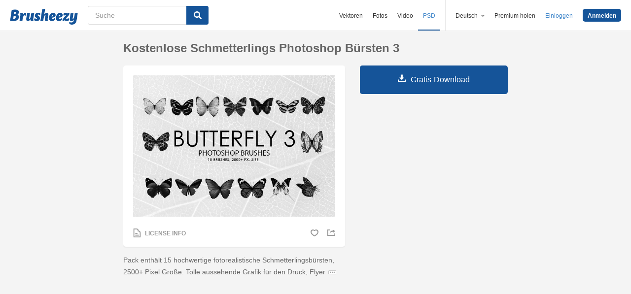

--- FILE ---
content_type: text/html; charset=utf-8
request_url: https://de.brusheezy.com/bursten/57126-kostenlose-schmetterlings-photoshop-bursten-3
body_size: 34900
content:
<!DOCTYPE html>
<!--[if lt IE 7]>      <html lang="de" xmlns:fb="http://developers.facebook.com/schema/" xmlns:og="http://opengraphprotocol.org/schema/" class="no-js lt-ie9 lt-ie8 lt-ie7"> <![endif]-->
<!--[if IE 7]>         <html lang="de" xmlns:fb="http://developers.facebook.com/schema/" xmlns:og="http://opengraphprotocol.org/schema/" class="no-js lt-ie9 lt-ie8"> <![endif]-->
<!--[if IE 8]>         <html lang="de" xmlns:fb="http://developers.facebook.com/schema/" xmlns:og="http://opengraphprotocol.org/schema/" class="no-js lt-ie9"> <![endif]-->
<!--[if IE 9]>         <html lang="de" xmlns:fb="http://developers.facebook.com/schema/" xmlns:og="http://opengraphprotocol.org/schema/" class="no-js ie9"> <![endif]-->
<!--[if gt IE 9]><!--> <html lang="de" xmlns:fb="http://developers.facebook.com/schema/" xmlns:og="http://opengraphprotocol.org/schema/" class="no-js"> <!--<![endif]-->
  <head>
	  <script type="text/javascript">window.country_code = "US";window.remote_ip_address = '3.15.180.243'</script>
        <link rel="alternate" href="https://www.brusheezy.com/brushes/57126-free-butterfly-photoshop-brushes-3" hreflang="en" />
    <link rel="alternate" href="https://es.brusheezy.com/cepillos/57126-libere-los-cepillos-de-photoshop-de-la-mariposa-3" hreflang="es" />
    <link rel="alternate" href="https://pt.brusheezy.com/pinceis/57126-escovas-gratuitas-do-photoshop-da-borboleta-3" hreflang="pt-BR" />
    <link rel="alternate" href="https://de.brusheezy.com/bursten/57126-kostenlose-schmetterlings-photoshop-bursten-3" hreflang="de" />
    <link rel="alternate" href="https://fr.brusheezy.com/pinceaux/57126-brosses-gratuites-photoshop-papillon-3" hreflang="fr" />
    <link rel="alternate" href="https://nl.brusheezy.com/borstels/57126-gratis-butterfly-photoshop-borstels-3" hreflang="nl" />
    <link rel="alternate" href="https://sv.brusheezy.com/borstar/57126-gratis-butterfly-photoshop-borstar-3" hreflang="sv" />
    <link rel="alternate" href="https://www.brusheezy.com/brushes/57126-free-butterfly-photoshop-brushes-3" hreflang="x-default" />

    
    <link rel="dns-prefetch" href="//static.brusheezy.com">
    <meta charset="utf-8">
    <meta http-equiv="X-UA-Compatible" content="IE=edge,chrome=1">
<script>window.NREUM||(NREUM={});NREUM.info={"beacon":"bam.nr-data.net","errorBeacon":"bam.nr-data.net","licenseKey":"NRJS-e38a0a5d9f3d7a161d2","applicationID":"682498450","transactionName":"J1kMFkBaWF9cREoQVxdZFxBRUEccSl4KFQ==","queueTime":0,"applicationTime":152,"agent":""}</script>
<script>(window.NREUM||(NREUM={})).init={ajax:{deny_list:["bam.nr-data.net"]},feature_flags:["soft_nav"]};(window.NREUM||(NREUM={})).loader_config={licenseKey:"NRJS-e38a0a5d9f3d7a161d2",applicationID:"682498450",browserID:"682498528"};;/*! For license information please see nr-loader-rum-1.306.0.min.js.LICENSE.txt */
(()=>{var e,t,r={122:(e,t,r)=>{"use strict";r.d(t,{a:()=>i});var n=r(944);function i(e,t){try{if(!e||"object"!=typeof e)return(0,n.R)(3);if(!t||"object"!=typeof t)return(0,n.R)(4);const r=Object.create(Object.getPrototypeOf(t),Object.getOwnPropertyDescriptors(t)),a=0===Object.keys(r).length?e:r;for(let o in a)if(void 0!==e[o])try{if(null===e[o]){r[o]=null;continue}Array.isArray(e[o])&&Array.isArray(t[o])?r[o]=Array.from(new Set([...e[o],...t[o]])):"object"==typeof e[o]&&"object"==typeof t[o]?r[o]=i(e[o],t[o]):r[o]=e[o]}catch(e){r[o]||(0,n.R)(1,e)}return r}catch(e){(0,n.R)(2,e)}}},154:(e,t,r)=>{"use strict";r.d(t,{OF:()=>c,RI:()=>i,WN:()=>u,bv:()=>a,eN:()=>l,gm:()=>o,mw:()=>s,sb:()=>d});var n=r(863);const i="undefined"!=typeof window&&!!window.document,a="undefined"!=typeof WorkerGlobalScope&&("undefined"!=typeof self&&self instanceof WorkerGlobalScope&&self.navigator instanceof WorkerNavigator||"undefined"!=typeof globalThis&&globalThis instanceof WorkerGlobalScope&&globalThis.navigator instanceof WorkerNavigator),o=i?window:"undefined"!=typeof WorkerGlobalScope&&("undefined"!=typeof self&&self instanceof WorkerGlobalScope&&self||"undefined"!=typeof globalThis&&globalThis instanceof WorkerGlobalScope&&globalThis),s=Boolean("hidden"===o?.document?.visibilityState),c=/iPad|iPhone|iPod/.test(o.navigator?.userAgent),d=c&&"undefined"==typeof SharedWorker,u=((()=>{const e=o.navigator?.userAgent?.match(/Firefox[/\s](\d+\.\d+)/);Array.isArray(e)&&e.length>=2&&e[1]})(),Date.now()-(0,n.t)()),l=()=>"undefined"!=typeof PerformanceNavigationTiming&&o?.performance?.getEntriesByType("navigation")?.[0]?.responseStart},163:(e,t,r)=>{"use strict";r.d(t,{j:()=>E});var n=r(384),i=r(741);var a=r(555);r(860).K7.genericEvents;const o="experimental.resources",s="register",c=e=>{if(!e||"string"!=typeof e)return!1;try{document.createDocumentFragment().querySelector(e)}catch{return!1}return!0};var d=r(614),u=r(944),l=r(122);const f="[data-nr-mask]",g=e=>(0,l.a)(e,(()=>{const e={feature_flags:[],experimental:{allow_registered_children:!1,resources:!1},mask_selector:"*",block_selector:"[data-nr-block]",mask_input_options:{color:!1,date:!1,"datetime-local":!1,email:!1,month:!1,number:!1,range:!1,search:!1,tel:!1,text:!1,time:!1,url:!1,week:!1,textarea:!1,select:!1,password:!0}};return{ajax:{deny_list:void 0,block_internal:!0,enabled:!0,autoStart:!0},api:{get allow_registered_children(){return e.feature_flags.includes(s)||e.experimental.allow_registered_children},set allow_registered_children(t){e.experimental.allow_registered_children=t},duplicate_registered_data:!1},browser_consent_mode:{enabled:!1},distributed_tracing:{enabled:void 0,exclude_newrelic_header:void 0,cors_use_newrelic_header:void 0,cors_use_tracecontext_headers:void 0,allowed_origins:void 0},get feature_flags(){return e.feature_flags},set feature_flags(t){e.feature_flags=t},generic_events:{enabled:!0,autoStart:!0},harvest:{interval:30},jserrors:{enabled:!0,autoStart:!0},logging:{enabled:!0,autoStart:!0},metrics:{enabled:!0,autoStart:!0},obfuscate:void 0,page_action:{enabled:!0},page_view_event:{enabled:!0,autoStart:!0},page_view_timing:{enabled:!0,autoStart:!0},performance:{capture_marks:!1,capture_measures:!1,capture_detail:!0,resources:{get enabled(){return e.feature_flags.includes(o)||e.experimental.resources},set enabled(t){e.experimental.resources=t},asset_types:[],first_party_domains:[],ignore_newrelic:!0}},privacy:{cookies_enabled:!0},proxy:{assets:void 0,beacon:void 0},session:{expiresMs:d.wk,inactiveMs:d.BB},session_replay:{autoStart:!0,enabled:!1,preload:!1,sampling_rate:10,error_sampling_rate:100,collect_fonts:!1,inline_images:!1,fix_stylesheets:!0,mask_all_inputs:!0,get mask_text_selector(){return e.mask_selector},set mask_text_selector(t){c(t)?e.mask_selector="".concat(t,",").concat(f):""===t||null===t?e.mask_selector=f:(0,u.R)(5,t)},get block_class(){return"nr-block"},get ignore_class(){return"nr-ignore"},get mask_text_class(){return"nr-mask"},get block_selector(){return e.block_selector},set block_selector(t){c(t)?e.block_selector+=",".concat(t):""!==t&&(0,u.R)(6,t)},get mask_input_options(){return e.mask_input_options},set mask_input_options(t){t&&"object"==typeof t?e.mask_input_options={...t,password:!0}:(0,u.R)(7,t)}},session_trace:{enabled:!0,autoStart:!0},soft_navigations:{enabled:!0,autoStart:!0},spa:{enabled:!0,autoStart:!0},ssl:void 0,user_actions:{enabled:!0,elementAttributes:["id","className","tagName","type"]}}})());var p=r(154),m=r(324);let h=0;const v={buildEnv:m.F3,distMethod:m.Xs,version:m.xv,originTime:p.WN},b={consented:!1},y={appMetadata:{},get consented(){return this.session?.state?.consent||b.consented},set consented(e){b.consented=e},customTransaction:void 0,denyList:void 0,disabled:!1,harvester:void 0,isolatedBacklog:!1,isRecording:!1,loaderType:void 0,maxBytes:3e4,obfuscator:void 0,onerror:void 0,ptid:void 0,releaseIds:{},session:void 0,timeKeeper:void 0,registeredEntities:[],jsAttributesMetadata:{bytes:0},get harvestCount(){return++h}},_=e=>{const t=(0,l.a)(e,y),r=Object.keys(v).reduce((e,t)=>(e[t]={value:v[t],writable:!1,configurable:!0,enumerable:!0},e),{});return Object.defineProperties(t,r)};var w=r(701);const x=e=>{const t=e.startsWith("http");e+="/",r.p=t?e:"https://"+e};var S=r(836),k=r(241);const R={accountID:void 0,trustKey:void 0,agentID:void 0,licenseKey:void 0,applicationID:void 0,xpid:void 0},A=e=>(0,l.a)(e,R),T=new Set;function E(e,t={},r,o){let{init:s,info:c,loader_config:d,runtime:u={},exposed:l=!0}=t;if(!c){const e=(0,n.pV)();s=e.init,c=e.info,d=e.loader_config}e.init=g(s||{}),e.loader_config=A(d||{}),c.jsAttributes??={},p.bv&&(c.jsAttributes.isWorker=!0),e.info=(0,a.D)(c);const f=e.init,m=[c.beacon,c.errorBeacon];T.has(e.agentIdentifier)||(f.proxy.assets&&(x(f.proxy.assets),m.push(f.proxy.assets)),f.proxy.beacon&&m.push(f.proxy.beacon),e.beacons=[...m],function(e){const t=(0,n.pV)();Object.getOwnPropertyNames(i.W.prototype).forEach(r=>{const n=i.W.prototype[r];if("function"!=typeof n||"constructor"===n)return;let a=t[r];e[r]&&!1!==e.exposed&&"micro-agent"!==e.runtime?.loaderType&&(t[r]=(...t)=>{const n=e[r](...t);return a?a(...t):n})})}(e),(0,n.US)("activatedFeatures",w.B),e.runSoftNavOverSpa&&=!0===f.soft_navigations.enabled&&f.feature_flags.includes("soft_nav")),u.denyList=[...f.ajax.deny_list||[],...f.ajax.block_internal?m:[]],u.ptid=e.agentIdentifier,u.loaderType=r,e.runtime=_(u),T.has(e.agentIdentifier)||(e.ee=S.ee.get(e.agentIdentifier),e.exposed=l,(0,k.W)({agentIdentifier:e.agentIdentifier,drained:!!w.B?.[e.agentIdentifier],type:"lifecycle",name:"initialize",feature:void 0,data:e.config})),T.add(e.agentIdentifier)}},234:(e,t,r)=>{"use strict";r.d(t,{W:()=>a});var n=r(836),i=r(687);class a{constructor(e,t){this.agentIdentifier=e,this.ee=n.ee.get(e),this.featureName=t,this.blocked=!1}deregisterDrain(){(0,i.x3)(this.agentIdentifier,this.featureName)}}},241:(e,t,r)=>{"use strict";r.d(t,{W:()=>a});var n=r(154);const i="newrelic";function a(e={}){try{n.gm.dispatchEvent(new CustomEvent(i,{detail:e}))}catch(e){}}},261:(e,t,r)=>{"use strict";r.d(t,{$9:()=>d,BL:()=>s,CH:()=>g,Dl:()=>_,Fw:()=>y,PA:()=>h,Pl:()=>n,Pv:()=>k,Tb:()=>l,U2:()=>a,V1:()=>S,Wb:()=>x,bt:()=>b,cD:()=>v,d3:()=>w,dT:()=>c,eY:()=>p,fF:()=>f,hG:()=>i,k6:()=>o,nb:()=>m,o5:()=>u});const n="api-",i="addPageAction",a="addToTrace",o="addRelease",s="finished",c="interaction",d="log",u="noticeError",l="pauseReplay",f="recordCustomEvent",g="recordReplay",p="register",m="setApplicationVersion",h="setCurrentRouteName",v="setCustomAttribute",b="setErrorHandler",y="setPageViewName",_="setUserId",w="start",x="wrapLogger",S="measure",k="consent"},289:(e,t,r)=>{"use strict";r.d(t,{GG:()=>o,Qr:()=>c,sB:()=>s});var n=r(878),i=r(389);function a(){return"undefined"==typeof document||"complete"===document.readyState}function o(e,t){if(a())return e();const r=(0,i.J)(e),o=setInterval(()=>{a()&&(clearInterval(o),r())},500);(0,n.sp)("load",r,t)}function s(e){if(a())return e();(0,n.DD)("DOMContentLoaded",e)}function c(e){if(a())return e();(0,n.sp)("popstate",e)}},324:(e,t,r)=>{"use strict";r.d(t,{F3:()=>i,Xs:()=>a,xv:()=>n});const n="1.306.0",i="PROD",a="CDN"},374:(e,t,r)=>{r.nc=(()=>{try{return document?.currentScript?.nonce}catch(e){}return""})()},384:(e,t,r)=>{"use strict";r.d(t,{NT:()=>o,US:()=>u,Zm:()=>s,bQ:()=>d,dV:()=>c,pV:()=>l});var n=r(154),i=r(863),a=r(910);const o={beacon:"bam.nr-data.net",errorBeacon:"bam.nr-data.net"};function s(){return n.gm.NREUM||(n.gm.NREUM={}),void 0===n.gm.newrelic&&(n.gm.newrelic=n.gm.NREUM),n.gm.NREUM}function c(){let e=s();return e.o||(e.o={ST:n.gm.setTimeout,SI:n.gm.setImmediate||n.gm.setInterval,CT:n.gm.clearTimeout,XHR:n.gm.XMLHttpRequest,REQ:n.gm.Request,EV:n.gm.Event,PR:n.gm.Promise,MO:n.gm.MutationObserver,FETCH:n.gm.fetch,WS:n.gm.WebSocket},(0,a.i)(...Object.values(e.o))),e}function d(e,t){let r=s();r.initializedAgents??={},t.initializedAt={ms:(0,i.t)(),date:new Date},r.initializedAgents[e]=t}function u(e,t){s()[e]=t}function l(){return function(){let e=s();const t=e.info||{};e.info={beacon:o.beacon,errorBeacon:o.errorBeacon,...t}}(),function(){let e=s();const t=e.init||{};e.init={...t}}(),c(),function(){let e=s();const t=e.loader_config||{};e.loader_config={...t}}(),s()}},389:(e,t,r)=>{"use strict";function n(e,t=500,r={}){const n=r?.leading||!1;let i;return(...r)=>{n&&void 0===i&&(e.apply(this,r),i=setTimeout(()=>{i=clearTimeout(i)},t)),n||(clearTimeout(i),i=setTimeout(()=>{e.apply(this,r)},t))}}function i(e){let t=!1;return(...r)=>{t||(t=!0,e.apply(this,r))}}r.d(t,{J:()=>i,s:()=>n})},555:(e,t,r)=>{"use strict";r.d(t,{D:()=>s,f:()=>o});var n=r(384),i=r(122);const a={beacon:n.NT.beacon,errorBeacon:n.NT.errorBeacon,licenseKey:void 0,applicationID:void 0,sa:void 0,queueTime:void 0,applicationTime:void 0,ttGuid:void 0,user:void 0,account:void 0,product:void 0,extra:void 0,jsAttributes:{},userAttributes:void 0,atts:void 0,transactionName:void 0,tNamePlain:void 0};function o(e){try{return!!e.licenseKey&&!!e.errorBeacon&&!!e.applicationID}catch(e){return!1}}const s=e=>(0,i.a)(e,a)},566:(e,t,r)=>{"use strict";r.d(t,{LA:()=>s,bz:()=>o});var n=r(154);const i="xxxxxxxx-xxxx-4xxx-yxxx-xxxxxxxxxxxx";function a(e,t){return e?15&e[t]:16*Math.random()|0}function o(){const e=n.gm?.crypto||n.gm?.msCrypto;let t,r=0;return e&&e.getRandomValues&&(t=e.getRandomValues(new Uint8Array(30))),i.split("").map(e=>"x"===e?a(t,r++).toString(16):"y"===e?(3&a()|8).toString(16):e).join("")}function s(e){const t=n.gm?.crypto||n.gm?.msCrypto;let r,i=0;t&&t.getRandomValues&&(r=t.getRandomValues(new Uint8Array(e)));const o=[];for(var s=0;s<e;s++)o.push(a(r,i++).toString(16));return o.join("")}},606:(e,t,r)=>{"use strict";r.d(t,{i:()=>a});var n=r(908);a.on=o;var i=a.handlers={};function a(e,t,r,a){o(a||n.d,i,e,t,r)}function o(e,t,r,i,a){a||(a="feature"),e||(e=n.d);var o=t[a]=t[a]||{};(o[r]=o[r]||[]).push([e,i])}},607:(e,t,r)=>{"use strict";r.d(t,{W:()=>n});const n=(0,r(566).bz)()},614:(e,t,r)=>{"use strict";r.d(t,{BB:()=>o,H3:()=>n,g:()=>d,iL:()=>c,tS:()=>s,uh:()=>i,wk:()=>a});const n="NRBA",i="SESSION",a=144e5,o=18e5,s={STARTED:"session-started",PAUSE:"session-pause",RESET:"session-reset",RESUME:"session-resume",UPDATE:"session-update"},c={SAME_TAB:"same-tab",CROSS_TAB:"cross-tab"},d={OFF:0,FULL:1,ERROR:2}},630:(e,t,r)=>{"use strict";r.d(t,{T:()=>n});const n=r(860).K7.pageViewEvent},646:(e,t,r)=>{"use strict";r.d(t,{y:()=>n});class n{constructor(e){this.contextId=e}}},687:(e,t,r)=>{"use strict";r.d(t,{Ak:()=>d,Ze:()=>f,x3:()=>u});var n=r(241),i=r(836),a=r(606),o=r(860),s=r(646);const c={};function d(e,t){const r={staged:!1,priority:o.P3[t]||0};l(e),c[e].get(t)||c[e].set(t,r)}function u(e,t){e&&c[e]&&(c[e].get(t)&&c[e].delete(t),p(e,t,!1),c[e].size&&g(e))}function l(e){if(!e)throw new Error("agentIdentifier required");c[e]||(c[e]=new Map)}function f(e="",t="feature",r=!1){if(l(e),!e||!c[e].get(t)||r)return p(e,t);c[e].get(t).staged=!0,g(e)}function g(e){const t=Array.from(c[e]);t.every(([e,t])=>t.staged)&&(t.sort((e,t)=>e[1].priority-t[1].priority),t.forEach(([t])=>{c[e].delete(t),p(e,t)}))}function p(e,t,r=!0){const o=e?i.ee.get(e):i.ee,c=a.i.handlers;if(!o.aborted&&o.backlog&&c){if((0,n.W)({agentIdentifier:e,type:"lifecycle",name:"drain",feature:t}),r){const e=o.backlog[t],r=c[t];if(r){for(let t=0;e&&t<e.length;++t)m(e[t],r);Object.entries(r).forEach(([e,t])=>{Object.values(t||{}).forEach(t=>{t[0]?.on&&t[0]?.context()instanceof s.y&&t[0].on(e,t[1])})})}}o.isolatedBacklog||delete c[t],o.backlog[t]=null,o.emit("drain-"+t,[])}}function m(e,t){var r=e[1];Object.values(t[r]||{}).forEach(t=>{var r=e[0];if(t[0]===r){var n=t[1],i=e[3],a=e[2];n.apply(i,a)}})}},699:(e,t,r)=>{"use strict";r.d(t,{It:()=>a,KC:()=>s,No:()=>i,qh:()=>o});var n=r(860);const i=16e3,a=1e6,o="SESSION_ERROR",s={[n.K7.logging]:!0,[n.K7.genericEvents]:!1,[n.K7.jserrors]:!1,[n.K7.ajax]:!1}},701:(e,t,r)=>{"use strict";r.d(t,{B:()=>a,t:()=>o});var n=r(241);const i=new Set,a={};function o(e,t){const r=t.agentIdentifier;a[r]??={},e&&"object"==typeof e&&(i.has(r)||(t.ee.emit("rumresp",[e]),a[r]=e,i.add(r),(0,n.W)({agentIdentifier:r,loaded:!0,drained:!0,type:"lifecycle",name:"load",feature:void 0,data:e})))}},741:(e,t,r)=>{"use strict";r.d(t,{W:()=>a});var n=r(944),i=r(261);class a{#e(e,...t){if(this[e]!==a.prototype[e])return this[e](...t);(0,n.R)(35,e)}addPageAction(e,t){return this.#e(i.hG,e,t)}register(e){return this.#e(i.eY,e)}recordCustomEvent(e,t){return this.#e(i.fF,e,t)}setPageViewName(e,t){return this.#e(i.Fw,e,t)}setCustomAttribute(e,t,r){return this.#e(i.cD,e,t,r)}noticeError(e,t){return this.#e(i.o5,e,t)}setUserId(e){return this.#e(i.Dl,e)}setApplicationVersion(e){return this.#e(i.nb,e)}setErrorHandler(e){return this.#e(i.bt,e)}addRelease(e,t){return this.#e(i.k6,e,t)}log(e,t){return this.#e(i.$9,e,t)}start(){return this.#e(i.d3)}finished(e){return this.#e(i.BL,e)}recordReplay(){return this.#e(i.CH)}pauseReplay(){return this.#e(i.Tb)}addToTrace(e){return this.#e(i.U2,e)}setCurrentRouteName(e){return this.#e(i.PA,e)}interaction(e){return this.#e(i.dT,e)}wrapLogger(e,t,r){return this.#e(i.Wb,e,t,r)}measure(e,t){return this.#e(i.V1,e,t)}consent(e){return this.#e(i.Pv,e)}}},782:(e,t,r)=>{"use strict";r.d(t,{T:()=>n});const n=r(860).K7.pageViewTiming},836:(e,t,r)=>{"use strict";r.d(t,{P:()=>s,ee:()=>c});var n=r(384),i=r(990),a=r(646),o=r(607);const s="nr@context:".concat(o.W),c=function e(t,r){var n={},o={},u={},l=!1;try{l=16===r.length&&d.initializedAgents?.[r]?.runtime.isolatedBacklog}catch(e){}var f={on:p,addEventListener:p,removeEventListener:function(e,t){var r=n[e];if(!r)return;for(var i=0;i<r.length;i++)r[i]===t&&r.splice(i,1)},emit:function(e,r,n,i,a){!1!==a&&(a=!0);if(c.aborted&&!i)return;t&&a&&t.emit(e,r,n);var s=g(n);m(e).forEach(e=>{e.apply(s,r)});var d=v()[o[e]];d&&d.push([f,e,r,s]);return s},get:h,listeners:m,context:g,buffer:function(e,t){const r=v();if(t=t||"feature",f.aborted)return;Object.entries(e||{}).forEach(([e,n])=>{o[n]=t,t in r||(r[t]=[])})},abort:function(){f._aborted=!0,Object.keys(f.backlog).forEach(e=>{delete f.backlog[e]})},isBuffering:function(e){return!!v()[o[e]]},debugId:r,backlog:l?{}:t&&"object"==typeof t.backlog?t.backlog:{},isolatedBacklog:l};return Object.defineProperty(f,"aborted",{get:()=>{let e=f._aborted||!1;return e||(t&&(e=t.aborted),e)}}),f;function g(e){return e&&e instanceof a.y?e:e?(0,i.I)(e,s,()=>new a.y(s)):new a.y(s)}function p(e,t){n[e]=m(e).concat(t)}function m(e){return n[e]||[]}function h(t){return u[t]=u[t]||e(f,t)}function v(){return f.backlog}}(void 0,"globalEE"),d=(0,n.Zm)();d.ee||(d.ee=c)},843:(e,t,r)=>{"use strict";r.d(t,{G:()=>a,u:()=>i});var n=r(878);function i(e,t=!1,r,i){(0,n.DD)("visibilitychange",function(){if(t)return void("hidden"===document.visibilityState&&e());e(document.visibilityState)},r,i)}function a(e,t,r){(0,n.sp)("pagehide",e,t,r)}},860:(e,t,r)=>{"use strict";r.d(t,{$J:()=>u,K7:()=>c,P3:()=>d,XX:()=>i,Yy:()=>s,df:()=>a,qY:()=>n,v4:()=>o});const n="events",i="jserrors",a="browser/blobs",o="rum",s="browser/logs",c={ajax:"ajax",genericEvents:"generic_events",jserrors:i,logging:"logging",metrics:"metrics",pageAction:"page_action",pageViewEvent:"page_view_event",pageViewTiming:"page_view_timing",sessionReplay:"session_replay",sessionTrace:"session_trace",softNav:"soft_navigations",spa:"spa"},d={[c.pageViewEvent]:1,[c.pageViewTiming]:2,[c.metrics]:3,[c.jserrors]:4,[c.spa]:5,[c.ajax]:6,[c.sessionTrace]:7,[c.softNav]:8,[c.sessionReplay]:9,[c.logging]:10,[c.genericEvents]:11},u={[c.pageViewEvent]:o,[c.pageViewTiming]:n,[c.ajax]:n,[c.spa]:n,[c.softNav]:n,[c.metrics]:i,[c.jserrors]:i,[c.sessionTrace]:a,[c.sessionReplay]:a,[c.logging]:s,[c.genericEvents]:"ins"}},863:(e,t,r)=>{"use strict";function n(){return Math.floor(performance.now())}r.d(t,{t:()=>n})},878:(e,t,r)=>{"use strict";function n(e,t){return{capture:e,passive:!1,signal:t}}function i(e,t,r=!1,i){window.addEventListener(e,t,n(r,i))}function a(e,t,r=!1,i){document.addEventListener(e,t,n(r,i))}r.d(t,{DD:()=>a,jT:()=>n,sp:()=>i})},908:(e,t,r)=>{"use strict";r.d(t,{d:()=>n,p:()=>i});var n=r(836).ee.get("handle");function i(e,t,r,i,a){a?(a.buffer([e],i),a.emit(e,t,r)):(n.buffer([e],i),n.emit(e,t,r))}},910:(e,t,r)=>{"use strict";r.d(t,{i:()=>a});var n=r(944);const i=new Map;function a(...e){return e.every(e=>{if(i.has(e))return i.get(e);const t="function"==typeof e?e.toString():"",r=t.includes("[native code]"),a=t.includes("nrWrapper");return r||a||(0,n.R)(64,e?.name||t),i.set(e,r),r})}},944:(e,t,r)=>{"use strict";r.d(t,{R:()=>i});var n=r(241);function i(e,t){"function"==typeof console.debug&&(console.debug("New Relic Warning: https://github.com/newrelic/newrelic-browser-agent/blob/main/docs/warning-codes.md#".concat(e),t),(0,n.W)({agentIdentifier:null,drained:null,type:"data",name:"warn",feature:"warn",data:{code:e,secondary:t}}))}},969:(e,t,r)=>{"use strict";r.d(t,{TZ:()=>n,XG:()=>s,rs:()=>i,xV:()=>o,z_:()=>a});const n=r(860).K7.metrics,i="sm",a="cm",o="storeSupportabilityMetrics",s="storeEventMetrics"},990:(e,t,r)=>{"use strict";r.d(t,{I:()=>i});var n=Object.prototype.hasOwnProperty;function i(e,t,r){if(n.call(e,t))return e[t];var i=r();if(Object.defineProperty&&Object.keys)try{return Object.defineProperty(e,t,{value:i,writable:!0,enumerable:!1}),i}catch(e){}return e[t]=i,i}}},n={};function i(e){var t=n[e];if(void 0!==t)return t.exports;var a=n[e]={exports:{}};return r[e](a,a.exports,i),a.exports}i.m=r,i.d=(e,t)=>{for(var r in t)i.o(t,r)&&!i.o(e,r)&&Object.defineProperty(e,r,{enumerable:!0,get:t[r]})},i.f={},i.e=e=>Promise.all(Object.keys(i.f).reduce((t,r)=>(i.f[r](e,t),t),[])),i.u=e=>"nr-rum-1.306.0.min.js",i.o=(e,t)=>Object.prototype.hasOwnProperty.call(e,t),e={},t="NRBA-1.306.0.PROD:",i.l=(r,n,a,o)=>{if(e[r])e[r].push(n);else{var s,c;if(void 0!==a)for(var d=document.getElementsByTagName("script"),u=0;u<d.length;u++){var l=d[u];if(l.getAttribute("src")==r||l.getAttribute("data-webpack")==t+a){s=l;break}}if(!s){c=!0;var f={296:"sha512-XHJAyYwsxAD4jnOFenBf2aq49/pv28jKOJKs7YGQhagYYI2Zk8nHflZPdd7WiilkmEkgIZQEFX4f1AJMoyzKwA=="};(s=document.createElement("script")).charset="utf-8",i.nc&&s.setAttribute("nonce",i.nc),s.setAttribute("data-webpack",t+a),s.src=r,0!==s.src.indexOf(window.location.origin+"/")&&(s.crossOrigin="anonymous"),f[o]&&(s.integrity=f[o])}e[r]=[n];var g=(t,n)=>{s.onerror=s.onload=null,clearTimeout(p);var i=e[r];if(delete e[r],s.parentNode&&s.parentNode.removeChild(s),i&&i.forEach(e=>e(n)),t)return t(n)},p=setTimeout(g.bind(null,void 0,{type:"timeout",target:s}),12e4);s.onerror=g.bind(null,s.onerror),s.onload=g.bind(null,s.onload),c&&document.head.appendChild(s)}},i.r=e=>{"undefined"!=typeof Symbol&&Symbol.toStringTag&&Object.defineProperty(e,Symbol.toStringTag,{value:"Module"}),Object.defineProperty(e,"__esModule",{value:!0})},i.p="https://js-agent.newrelic.com/",(()=>{var e={374:0,840:0};i.f.j=(t,r)=>{var n=i.o(e,t)?e[t]:void 0;if(0!==n)if(n)r.push(n[2]);else{var a=new Promise((r,i)=>n=e[t]=[r,i]);r.push(n[2]=a);var o=i.p+i.u(t),s=new Error;i.l(o,r=>{if(i.o(e,t)&&(0!==(n=e[t])&&(e[t]=void 0),n)){var a=r&&("load"===r.type?"missing":r.type),o=r&&r.target&&r.target.src;s.message="Loading chunk "+t+" failed: ("+a+": "+o+")",s.name="ChunkLoadError",s.type=a,s.request=o,n[1](s)}},"chunk-"+t,t)}};var t=(t,r)=>{var n,a,[o,s,c]=r,d=0;if(o.some(t=>0!==e[t])){for(n in s)i.o(s,n)&&(i.m[n]=s[n]);if(c)c(i)}for(t&&t(r);d<o.length;d++)a=o[d],i.o(e,a)&&e[a]&&e[a][0](),e[a]=0},r=self["webpackChunk:NRBA-1.306.0.PROD"]=self["webpackChunk:NRBA-1.306.0.PROD"]||[];r.forEach(t.bind(null,0)),r.push=t.bind(null,r.push.bind(r))})(),(()=>{"use strict";i(374);var e=i(566),t=i(741);class r extends t.W{agentIdentifier=(0,e.LA)(16)}var n=i(860);const a=Object.values(n.K7);var o=i(163);var s=i(908),c=i(863),d=i(261),u=i(241),l=i(944),f=i(701),g=i(969);function p(e,t,i,a){const o=a||i;!o||o[e]&&o[e]!==r.prototype[e]||(o[e]=function(){(0,s.p)(g.xV,["API/"+e+"/called"],void 0,n.K7.metrics,i.ee),(0,u.W)({agentIdentifier:i.agentIdentifier,drained:!!f.B?.[i.agentIdentifier],type:"data",name:"api",feature:d.Pl+e,data:{}});try{return t.apply(this,arguments)}catch(e){(0,l.R)(23,e)}})}function m(e,t,r,n,i){const a=e.info;null===r?delete a.jsAttributes[t]:a.jsAttributes[t]=r,(i||null===r)&&(0,s.p)(d.Pl+n,[(0,c.t)(),t,r],void 0,"session",e.ee)}var h=i(687),v=i(234),b=i(289),y=i(154),_=i(384);const w=e=>y.RI&&!0===e?.privacy.cookies_enabled;function x(e){return!!(0,_.dV)().o.MO&&w(e)&&!0===e?.session_trace.enabled}var S=i(389),k=i(699);class R extends v.W{constructor(e,t){super(e.agentIdentifier,t),this.agentRef=e,this.abortHandler=void 0,this.featAggregate=void 0,this.loadedSuccessfully=void 0,this.onAggregateImported=new Promise(e=>{this.loadedSuccessfully=e}),this.deferred=Promise.resolve(),!1===e.init[this.featureName].autoStart?this.deferred=new Promise((t,r)=>{this.ee.on("manual-start-all",(0,S.J)(()=>{(0,h.Ak)(e.agentIdentifier,this.featureName),t()}))}):(0,h.Ak)(e.agentIdentifier,t)}importAggregator(e,t,r={}){if(this.featAggregate)return;const n=async()=>{let n;await this.deferred;try{if(w(e.init)){const{setupAgentSession:t}=await i.e(296).then(i.bind(i,305));n=t(e)}}catch(e){(0,l.R)(20,e),this.ee.emit("internal-error",[e]),(0,s.p)(k.qh,[e],void 0,this.featureName,this.ee)}try{if(!this.#t(this.featureName,n,e.init))return(0,h.Ze)(this.agentIdentifier,this.featureName),void this.loadedSuccessfully(!1);const{Aggregate:i}=await t();this.featAggregate=new i(e,r),e.runtime.harvester.initializedAggregates.push(this.featAggregate),this.loadedSuccessfully(!0)}catch(e){(0,l.R)(34,e),this.abortHandler?.(),(0,h.Ze)(this.agentIdentifier,this.featureName,!0),this.loadedSuccessfully(!1),this.ee&&this.ee.abort()}};y.RI?(0,b.GG)(()=>n(),!0):n()}#t(e,t,r){if(this.blocked)return!1;switch(e){case n.K7.sessionReplay:return x(r)&&!!t;case n.K7.sessionTrace:return!!t;default:return!0}}}var A=i(630),T=i(614);class E extends R{static featureName=A.T;constructor(e){var t;super(e,A.T),this.setupInspectionEvents(e.agentIdentifier),t=e,p(d.Fw,function(e,r){"string"==typeof e&&("/"!==e.charAt(0)&&(e="/"+e),t.runtime.customTransaction=(r||"http://custom.transaction")+e,(0,s.p)(d.Pl+d.Fw,[(0,c.t)()],void 0,void 0,t.ee))},t),this.importAggregator(e,()=>i.e(296).then(i.bind(i,943)))}setupInspectionEvents(e){const t=(t,r)=>{t&&(0,u.W)({agentIdentifier:e,timeStamp:t.timeStamp,loaded:"complete"===t.target.readyState,type:"window",name:r,data:t.target.location+""})};(0,b.sB)(e=>{t(e,"DOMContentLoaded")}),(0,b.GG)(e=>{t(e,"load")}),(0,b.Qr)(e=>{t(e,"navigate")}),this.ee.on(T.tS.UPDATE,(t,r)=>{(0,u.W)({agentIdentifier:e,type:"lifecycle",name:"session",data:r})})}}var N=i(843),I=i(782);class j extends R{static featureName=I.T;constructor(e){super(e,I.T),y.RI&&((0,N.u)(()=>(0,s.p)("docHidden",[(0,c.t)()],void 0,I.T,this.ee),!0),(0,N.G)(()=>(0,s.p)("winPagehide",[(0,c.t)()],void 0,I.T,this.ee)),this.importAggregator(e,()=>i.e(296).then(i.bind(i,117))))}}class P extends R{static featureName=g.TZ;constructor(e){super(e,g.TZ),y.RI&&document.addEventListener("securitypolicyviolation",e=>{(0,s.p)(g.xV,["Generic/CSPViolation/Detected"],void 0,this.featureName,this.ee)}),this.importAggregator(e,()=>i.e(296).then(i.bind(i,623)))}}new class extends r{constructor(e){var t;(super(),y.gm)?(this.features={},(0,_.bQ)(this.agentIdentifier,this),this.desiredFeatures=new Set(e.features||[]),this.desiredFeatures.add(E),this.runSoftNavOverSpa=[...this.desiredFeatures].some(e=>e.featureName===n.K7.softNav),(0,o.j)(this,e,e.loaderType||"agent"),t=this,p(d.cD,function(e,r,n=!1){if("string"==typeof e){if(["string","number","boolean"].includes(typeof r)||null===r)return m(t,e,r,d.cD,n);(0,l.R)(40,typeof r)}else(0,l.R)(39,typeof e)},t),function(e){p(d.Dl,function(t){if("string"==typeof t||null===t)return m(e,"enduser.id",t,d.Dl,!0);(0,l.R)(41,typeof t)},e)}(this),function(e){p(d.nb,function(t){if("string"==typeof t||null===t)return m(e,"application.version",t,d.nb,!1);(0,l.R)(42,typeof t)},e)}(this),function(e){p(d.d3,function(){e.ee.emit("manual-start-all")},e)}(this),function(e){p(d.Pv,function(t=!0){if("boolean"==typeof t){if((0,s.p)(d.Pl+d.Pv,[t],void 0,"session",e.ee),e.runtime.consented=t,t){const t=e.features.page_view_event;t.onAggregateImported.then(e=>{const r=t.featAggregate;e&&!r.sentRum&&r.sendRum()})}}else(0,l.R)(65,typeof t)},e)}(this),this.run()):(0,l.R)(21)}get config(){return{info:this.info,init:this.init,loader_config:this.loader_config,runtime:this.runtime}}get api(){return this}run(){try{const e=function(e){const t={};return a.forEach(r=>{t[r]=!!e[r]?.enabled}),t}(this.init),t=[...this.desiredFeatures];t.sort((e,t)=>n.P3[e.featureName]-n.P3[t.featureName]),t.forEach(t=>{if(!e[t.featureName]&&t.featureName!==n.K7.pageViewEvent)return;if(this.runSoftNavOverSpa&&t.featureName===n.K7.spa)return;if(!this.runSoftNavOverSpa&&t.featureName===n.K7.softNav)return;const r=function(e){switch(e){case n.K7.ajax:return[n.K7.jserrors];case n.K7.sessionTrace:return[n.K7.ajax,n.K7.pageViewEvent];case n.K7.sessionReplay:return[n.K7.sessionTrace];case n.K7.pageViewTiming:return[n.K7.pageViewEvent];default:return[]}}(t.featureName).filter(e=>!(e in this.features));r.length>0&&(0,l.R)(36,{targetFeature:t.featureName,missingDependencies:r}),this.features[t.featureName]=new t(this)})}catch(e){(0,l.R)(22,e);for(const e in this.features)this.features[e].abortHandler?.();const t=(0,_.Zm)();delete t.initializedAgents[this.agentIdentifier]?.features,delete this.sharedAggregator;return t.ee.get(this.agentIdentifier).abort(),!1}}}({features:[E,j,P],loaderType:"lite"})})()})();</script>
    <meta name="viewport" content="width=device-width, initial-scale=1.0, minimum-scale=1.0" />
    <title>Kostenlose Schmetterlings Photoshop Bürsten 3 - Kostenlose Photoshop-Pinsel bei Brusheezy!</title>
<meta content="Photoshop-Pinsel -Brusheezy ist eine RIESIGE Sammlung von Photoshop-Pinseln, Photoshop-Mustern, Texturen, PSDs, Aktionen, Formen, Stilen &amp; Verläufen, die heruntergeladen oder geteilt werden können!" name="description" />
<meta content="brusheezy" name="twitter:site" />
<meta content="brusheezy" name="twitter:creator" />
<meta content="summary_large_image" name="twitter:card" />
<meta content="https://static.brusheezy.com/system/resources/previews/000/057/126/original/free-butterfly-photoshop-brushes-3.jpg" name="twitter:image" />
<meta content="Brusheezy" property="og:site_name" />
<meta content="Kostenlose Schmetterlings Photoshop Bürsten 3" property="og:title" />
<meta content="https://de.brusheezy.com/bursten/57126-kostenlose-schmetterlings-photoshop-bursten-3" property="og:url" />
<meta content="de_DE" property="og:locale" />
<meta content="en_US" property="og:locale:alternate" />
<meta content="es_ES" property="og:locale:alternate" />
<meta content="fr_FR" property="og:locale:alternate" />
<meta content="nl_NL" property="og:locale:alternate" />
<meta content="pt_BR" property="og:locale:alternate" />
<meta content="sv_SE" property="og:locale:alternate" />
<meta content="https://static.brusheezy.com/system/resources/previews/000/057/126/original/free-butterfly-photoshop-brushes-3.jpg" property="og:image" />
    <link href="/favicon.ico" rel="shortcut icon"></link><link href="/favicon.png" rel="icon" sizes="48x48" type="image/png"></link><link href="/apple-touch-icon-precomposed.png" rel="apple-touch-icon-precomposed"></link>
    <link href="https://maxcdn.bootstrapcdn.com/font-awesome/4.6.3/css/font-awesome.min.css" media="screen" rel="stylesheet" type="text/css" />
    <script src="https://static.brusheezy.com/assets/modernizr.custom.83825-93372fb200ead74f1d44254d993c5440.js" type="text/javascript"></script>
    <link href="https://static.brusheezy.com/assets/application-e6fc89b3e1f8c6290743690971644994.css" media="screen" rel="stylesheet" type="text/css" />
    <link href="https://static.brusheezy.com/assets/print-ac38768f09270df2214d2c500c647adc.css" media="print" rel="stylesheet" type="text/css" />
    <link href="https://feeds.feedburner.com/eezyinc/brusheezy-images" rel="alternate" title="RSS" type="application/rss+xml" />

        <link rel="canonical" href="https://de.brusheezy.com/bursten/57126-kostenlose-schmetterlings-photoshop-bursten-3">


    <meta content="authenticity_token" name="csrf-param" />
<meta content="bCBAGSqR2U6R18f+dN6sS0XlX2YLHoCxu+phGGI9g4g=" name="csrf-token" />
    <!-- Begin TextBlock "HTML - Head" -->
<meta name="google-site-verification" content="pfGHD8M12iD8MZoiUsSycicUuSitnj2scI2cB_MvoYw" />
<meta name="google-site-verification" content="b4_frnI9j9l6Hs7d1QntimjvrZOtJ8x8ykl7RfeJS2Y" />
<meta name="tinfoil-site-verification" content="6d4a376b35cc11699dd86a787c7b5ae10b5c70f0" />
<meta name="msvalidate.01" content="9E7A3F56C01FB9B69FCDD1FBD287CAE4" />
<meta name="p:domain_verify" content="e95f03b955f8191de30e476f8527821e"/>
<meta property="fb:page_id" content="111431139680" />
<meta name="google" content="nositelinkssearchbox" />
<meta name="referrer" content="unsafe-url" />
<!--<script type="text/javascript" src="http://api.xeezy.com/api.min.js"></script>-->
<!--<script async src="//cdn-s2s.buysellads.net/pub/brusheezy.js" data-cfasync="false"></script>-->
<link href="https://plus.google.com/116840303500574370724" rel="publisher" />

<script>
  var iStockCoupon = { 
    // --- ADMIN CONIG----
    Code: 'EEZYOFF14', 
    Message: 'Hurry! Offer Expires 10/31/2013',
    // -------------------

    showPopup: function() {
      var win = window.open("", "istock-sale", "width=520,height=320");
      var wrap = win.document.createElement('div'); 
      wrap.setAttribute('class', 'sale-wrapper');
      
      var logo = win.document.createElement('img');
      logo.setAttribute('src', '//static.vecteezy.com/system/assets/asset_files/000/000/171/original/new-istock-logo.jpg');
      wrap.appendChild(logo);
      
      var code = win.document.createElement('div');
      code.setAttribute('class','code');
      code.appendChild(win.document.createTextNode(iStockCoupon.Code));
      wrap.appendChild(code);
      
      var expires = win.document.createElement('div');
      expires.setAttribute('class','expire');
      expires.appendChild(win.document.createTextNode(iStockCoupon.Message));
      wrap.appendChild(expires);
      
      var close = win.document.createElement('a');
      close.setAttribute('href', '#');
      close.appendChild(win.document.createTextNode('Close Window'));
      wrap.appendChild(close);
      
      var style = win.document.createElement('style');
      close.setAttribute('onclick', 'window.close()');
  
      style.appendChild(win.document.createTextNode("a{margin-top: 40px;display:block;font-size:12px;color:rgb(73,149,203);text-decoration:none;} .expire{margin-top:16px;color: rgb(81,81,81);font-size:24px;} .code{margin-top:20px;font-size:50px;font-weight:700;text-transform:uppercase;} img{margin-top:44px;} body{padding:0;margin:0;text-align:center;font-family:sans-serif;} .sale-wrapper{height:288px;border:16px solid #a1a1a1;}"));
      win.document.body.appendChild(style);
      win.document.body.appendChild(wrap);        
    },
  };

</script>
<script src="https://cdn.optimizely.com/js/168948327.js"></script>

<script>var AdminHideEezyPremiumPopup = false</script>
<!-- TradeDoubler site verification 2802548 -->



<!-- End TextBlock "HTML - Head" -->
      <link href="https://static.brusheezy.com/assets/resource-show-090e629f8c47746d2d8ac3af6444ea40.css" media="screen" rel="stylesheet" type="text/css" />
  <script type="text/javascript">
    var is_show_page = true;
  </script>

  <script type="text/javascript">
      var resource_id = 57126;
      var custom_vert_text = "Natur";
  </script>

      <div hidden itemprop="image" itemscope itemtype="http://schema.org/ImageObject">

        <meta itemprop="author" content="Artistmef">


        <meta itemprop="datePublished" content="2015-11-24">

      <meta itemprop="thumbnailUrl" content="https://static.brusheezy.com/system/resources/thumbnails/000/057/126/original/Butterfly_prev3.jpg">
      <meta itemprop="name" content="Kostenlose Schmetterlings Photoshop Bürsten 3" />
      <meta itemprop="description" content="Pack enthält 15 hochwertige fotorealistische Schmetterlingsbürsten, 2500+ Pixel Größe. Tolle aussehende Grafik für den Druck, Flyer, Banner, Karten, Kunst.">
        <meta itemprop="contentUrl" content="https://static.brusheezy.com/system/resources/previews/000/057/126/original/free-butterfly-photoshop-brushes-3.jpg">
    </div>
  <link href="https://static.brusheezy.com/assets/resources/download_ad/download_ad_modal-1321ec8bcc15ba850988879cb0d3a09e.css" media="screen" rel="stylesheet" type="text/css" />


    <script type="application/ld+json">
      {
        "@context": "http://schema.org",
        "@type": "WebSite",
        "name": "brusheezy",
        "url": "https://www.brusheezy.com"
      }
   </script>

    <script type="application/ld+json">
      {
      "@context": "http://schema.org",
      "@type": "Organization",
      "url": "https://www.brusheezy.com",
      "logo": "https://static.brusheezy.com/assets/structured_data/brusheezy-logo-63a0370ba72197d03d41c8ee2a3fe30d.svg",
      "sameAs": [
        "https://www.facebook.com/brusheezy",
        "https://twitter.com/brusheezy",
        "https://pinterest.com/brusheezy/",
        "https://www.youtube.com/EezyInc",
        "https://instagram.com/eezy/",
        "https://www.snapchat.com/add/eezy",
        "https://google.com/+brusheezy"
      ]
     }
    </script>

    <script src="https://static.brusheezy.com/assets/sp-32e34cb9c56d3cd62718aba7a1338855.js" type="text/javascript"></script>
<script type="text/javascript">
  document.addEventListener('DOMContentLoaded', function() {
    snowplow('newTracker', 'sp', 'a.vecteezy.com', {
      appId: 'brusheezy_production',
      discoverRootDomain: true,
      eventMethod: 'beacon',
      cookieSameSite: 'Lax',
      context: {
        webPage: true,
        performanceTiming: true,
        gaCookies: true,
        geolocation: false
      }
    });
    snowplow('setUserIdFromCookie', 'rollout');
    snowplow('enableActivityTracking', {minimumVisitLength: 10, heartbeatDelay: 10});
    snowplow('enableLinkClickTracking');
    snowplow('trackPageView');
  });
</script>

  </head>

  <body class="proper-sticky-ads   fullwidth flex  redesign-layout resources-show"
        data-site="brusheezy">
    
<link rel="preconnect" href="https://a.pub.network/" crossorigin />
<link rel="preconnect" href="https://b.pub.network/" crossorigin />
<link rel="preconnect" href="https://c.pub.network/" crossorigin />
<link rel="preconnect" href="https://d.pub.network/" crossorigin />
<link rel="preconnect" href="https://c.amazon-adsystem.com" crossorigin />
<link rel="preconnect" href="https://s.amazon-adsystem.com" crossorigin />
<link rel="preconnect" href="https://secure.quantserve.com/" crossorigin />
<link rel="preconnect" href="https://rules.quantcount.com/" crossorigin />
<link rel="preconnect" href="https://pixel.quantserve.com/" crossorigin />
<link rel="preconnect" href="https://btloader.com/" crossorigin />
<link rel="preconnect" href="https://api.btloader.com/" crossorigin />
<link rel="preconnect" href="https://confiant-integrations.global.ssl.fastly.net" crossorigin />
<link rel="stylesheet" href="https://a.pub.network/brusheezy-com/cls.css">
<script data-cfasync="false" type="text/javascript">
  var freestar = freestar || {};
  freestar.queue = freestar.queue || [];
  freestar.config = freestar.config || {};
  freestar.config.enabled_slots = [];
  freestar.initCallback = function () { (freestar.config.enabled_slots.length === 0) ? freestar.initCallbackCalled = false : freestar.newAdSlots(freestar.config.enabled_slots) }
</script>
<script src="https://a.pub.network/brusheezy-com/pubfig.min.js" data-cfasync="false" async></script>
<style>
.fs-sticky-footer {
  background: rgba(247, 247, 247, 0.9) !important;
}
</style>
<!-- Tag ID: brusheezy_1x1_bouncex -->
<div align="center" id="brusheezy_1x1_bouncex">
 <script data-cfasync="false" type="text/javascript">
  freestar.config.enabled_slots.push({ placementName: "brusheezy_1x1_bouncex", slotId: "brusheezy_1x1_bouncex" });
 </script>
</div>


      <script src="https://static.brusheezy.com/assets/partner-service-v3-b8d5668d95732f2d5a895618bbc192d0.js" type="text/javascript"></script>

<script type="text/javascript">
  window.partnerService = new window.PartnerService({
    baseUrl: 'https://p.sa7eer.com',
    site: 'brusheezy',
    contentType: "vector",
    locale: 'de',
    controllerName: 'resources',
    pageviewGuid: '582df83e-cb24-42f5-b2b0-3d9ecfed9ae6',
    sessionGuid: '162230ae-90f8-4c6a-a1bd-557598e5e340',
  });
</script>


    
      

    <div id="fb-root"></div>



      
<header class="ez-site-header ">
  <div class="max-inner is-logged-out">
    <div class='ez-site-header__logo'>
  <a href="https://de.brusheezy.com/" title="Brusheezy"><svg xmlns="http://www.w3.org/2000/svg" id="Layer_1" data-name="Layer 1" viewBox="0 0 248 57.8"><title>brusheezy-logo-color</title><path class="cls-1" d="M32.4,29.6c0,9.9-9.2,15.3-21.1,15.3-3.9,0-11-.6-11.3-.6L6.3,3.9A61.78,61.78,0,0,1,18,2.7c9.6,0,14.5,3,14.5,8.8a12.42,12.42,0,0,1-5.3,10.2A7.9,7.9,0,0,1,32.4,29.6Zm-11.3.1c0-2.8-1.7-3.9-4.6-3.9-1,0-2.1.1-3.2.2L11.7,36.6c.5,0,1,.1,1.5.1C18.4,36.7,21.1,34,21.1,29.7ZM15.6,10.9l-1.4,9h2.2c3.1,0,5.1-2.9,5.1-6,0-2.1-1.1-3.1-3.4-3.1A10.87,10.87,0,0,0,15.6,10.9Z" transform="translate(0 0)"></path><path class="cls-1" d="M55.3,14.4c2.6,0,4,1.6,4,4.4a8.49,8.49,0,0,1-3.6,6.8,3,3,0,0,0-2.7-2c-4.5,0-6.3,10.6-6.4,11.2L46,38.4l-.9,5.9c-3.1,0-6.9.3-8.1.3a4,4,0,0,1-2.2-1l.8-5.2,2-13,.1-.8c.8-5.4-.7-7.7-.7-7.7a9.11,9.11,0,0,1,6.1-2.5c3.4,0,5.2,2,5.3,6.3,1.2-3.1,3.2-6.3,6.9-6.3Z" transform="translate(0 0)"></path><path class="cls-1" d="M85.4,34.7c-.8,5.4.7,7.7.7,7.7A9.11,9.11,0,0,1,80,44.9c-3.5,0-5.3-2.2-5.3-6.7-2.4,3.7-5.6,6.7-9.7,6.7-4.4,0-6.4-3.7-5.3-11.2L61,25.6c.8-5,1-9,1-9,3.2-.6,7.3-2.1,8.8-2.1a4,4,0,0,1,2.2,1L71.4,25.7l-1.5,9.4c-.1.9,0,1.3.8,1.3,3.7,0,5.8-10.7,5.8-10.7.8-5,1-9,1-9,3.2-.6,7.3-2.1,8.8-2.1a4,4,0,0,1,2.2,1L86.9,25.8l-1.3,8.3Z" transform="translate(0 0)"></path><path class="cls-1" d="M103.3,14.4c4.5,0,7.8,1.6,7.8,4.5,0,3.2-3.9,4.5-3.9,4.5s-1.2-2.9-3.7-2.9a2,2,0,0,0-2.2,2,2.41,2.41,0,0,0,1.3,2.2l3.2,2a8.39,8.39,0,0,1,3.9,7.5c0,6.1-4.9,10.7-12.5,10.7-4.6,0-8.8-2-8.8-5.8,0-3.5,3.5-5.4,3.5-5.4S93.8,38,96.8,38A2,2,0,0,0,99,35.8a2.42,2.42,0,0,0-1.3-2.2l-3-1.9a7.74,7.74,0,0,1-3.8-7c.3-5.9,4.8-10.3,12.4-10.3Z" transform="translate(0 0)"></path><path class="cls-1" d="M138.1,34.8c-1.1,5.4.9,7.7.9,7.7a9.28,9.28,0,0,1-6.1,2.4c-4.3,0-6.3-3.2-5-10l.2-.9,1.8-9.6a.94.94,0,0,0-1-1.3c-3.6,0-5.7,10.9-5.7,11l-.7,4.5-.9,5.9c-3.1,0-6.9.3-8.1.3a4,4,0,0,1-2.2-1l.8-5.2,4.3-27.5c.8-5,1-9,1-9,3.2-.6,7.3-2.1,8.8-2.1a4,4,0,0,1,2.2,1l-3.1,19.9c2.4-3.5,5.5-6.3,9.5-6.3,4.4,0,6.8,3.8,5.3,11.2l-1.8,8.4Z" transform="translate(0 0)"></path><path class="cls-1" d="M167.1,22.9c0,4.4-2.4,7.3-8.4,8.5l-6.3,1.3c.5,2.8,2.2,4.1,5,4.1a8.32,8.32,0,0,0,5.8-2.7,3.74,3.74,0,0,1,1.8,3.1c0,3.7-5.5,7.6-11.9,7.6s-10.8-4.2-10.8-11.2c0-8.2,5.7-19.2,15.8-19.2,5.6,0,9,3.3,9,8.5Zm-10.6,4.2a2.63,2.63,0,0,0,1.7-2.8c0-1.2-.4-3-1.8-3-2.5,0-3.6,4.1-4,7.2Z" transform="translate(0 0)"></path><path class="cls-1" d="M192.9,22.9c0,4.4-2.4,7.3-8.4,8.5l-6.3,1.3c.5,2.8,2.2,4.1,5,4.1a8.32,8.32,0,0,0,5.8-2.7,3.74,3.74,0,0,1,1.8,3.1c0,3.7-5.5,7.6-11.9,7.6s-10.8-4.2-10.8-11.2c0-8.2,5.7-19.2,15.8-19.2,5.5,0,9,3.3,9,8.5Zm-10.7,4.2a2.63,2.63,0,0,0,1.7-2.8c0-1.2-.4-3-1.8-3-2.5,0-3.6,4.1-4,7.2Z" transform="translate(0 0)"></path><path class="cls-1" d="M213.9,33.8a7.72,7.72,0,0,1,2.2,5.4c0,4.5-3.7,5.7-6.9,5.7-4.1,0-7.1-2-10.2-3-.9,1-1.7,2-2.5,3,0,0-4.6-.1-4.6-3.3,0-3.9,6.4-10.5,13.3-18.1a19.88,19.88,0,0,0-2.2-.2c-3.9,0-5.4,2-5.4,2a8.19,8.19,0,0,1-1.8-5.4c.2-4.2,4.2-5.4,7.3-5.4,3.3,0,5.7,1.3,8.1,2.4l1.9-2.4s4.7.1,4.7,3.3c0,3.7-6.2,10.3-12.9,17.6a14.65,14.65,0,0,0,4,.7,6.22,6.22,0,0,0,5-2.3Z" transform="translate(0 0)"></path><path class="cls-1" d="M243.8,42.3c-1.7,10.3-8.6,15.5-17.4,15.5-5.6,0-9.8-3-9.8-6.4a3.85,3.85,0,0,1,1.9-3.3,8.58,8.58,0,0,0,5.7,1.8c3.5,0,8.3-1.5,9.1-6.9l.7-4.2c-2.4,3.5-5.5,6.3-9.5,6.3-4.4,0-6.4-3.7-5.3-11.2l1.3-8.1c.8-5,1-9,1-9,3.2-.6,7.3-2.1,8.8-2.1a4,4,0,0,1,2.2,1l-1.6,10.2-1.5,9.4c-.1.9,0,1.3.8,1.3,3.7,0,5.8-10.7,5.8-10.7.8-5,1-9,1-9,3.2-.6,7.3-2.1,8.8-2.1a4,4,0,0,1,2.2,1L246.4,26Z" transform="translate(0 0)"></path></svg>
</a>
</div>


      <nav class="ez-site-header__main-nav logged-out-nav">
    <ul class="ez-site-header__header-menu">
        <div class="ez-site-header__app-links-wrapper" data-target="ez-mobile-menu.appLinksWrapper">
          <li class="ez-site-header__menu-item ez-site-header__menu-item--app-link "
              data-target="ez-mobile-menu.appLink" >
            <a href="https://de.vecteezy.com" target="_blank">Vektoren</a>
          </li>

          <li class="ez-site-header__menu-item ez-site-header__menu-item--app-link "
              data-target="ez-mobile-menu.appLink" >
            <a href="https://de.vecteezy.com/fotos-kostenlos" target="_blank">Fotos</a>
          </li>

          <li class="ez-site-header__menu-item ez-site-header__menu-item--app-link"
              data-target="ez-mobile-menu.appLink" >
            <a href="https://de.videezy.com" target="_blank">Video</a>
          </li>

          <li class="ez-site-header__menu-item ez-site-header__menu-item--app-link active-menu-item"
              data-target="ez-mobile-menu.appLink" >
            <a href="https://de.brusheezy.com" target="_blank">PSD</a>
          </li>
        </div>

        <div class="ez-site-header__separator"></div>

        <li class="ez-site-header__locale_prompt ez-site-header__menu-item"
            data-action="toggle-language-switcher"
            data-switcher-target="ez-site-header__lang_selector">
          <span>
            Deutsch
            <!-- Generator: Adobe Illustrator 21.0.2, SVG Export Plug-In . SVG Version: 6.00 Build 0)  --><svg xmlns="http://www.w3.org/2000/svg" xmlns:xlink="http://www.w3.org/1999/xlink" version="1.1" id="Layer_1" x="0px" y="0px" viewBox="0 0 11.9 7.1" style="enable-background:new 0 0 11.9 7.1;" xml:space="preserve" class="ez-site-header__menu-arrow">
<polygon points="11.9,1.5 10.6,0 6,4.3 1.4,0 0,1.5 6,7.1 "></polygon>
</svg>

          </span>

          
<div id="ez-site-header__lang_selector" class="ez-language-switcher ez-tooltip ez-tooltip--arrow-top">
  <div class="ez-tooltip__arrow ez-tooltip__arrow--middle"></div>
  <div class="ez-tooltip__content">
    <ul>
        <li>
          <a href="https://www.brusheezy.com/brushes/57126-free-butterfly-photoshop-brushes-3" class="nested-locale-switcher-link en" data-locale="en">English</a>        </li>
        <li>
          <a href="https://es.brusheezy.com/cepillos/57126-libere-los-cepillos-de-photoshop-de-la-mariposa-3" class="nested-locale-switcher-link es" data-locale="es">Español</a>        </li>
        <li>
          <a href="https://pt.brusheezy.com/pinceis/57126-escovas-gratuitas-do-photoshop-da-borboleta-3" class="nested-locale-switcher-link pt" data-locale="pt">Português</a>        </li>
        <li>
          
            <span class="nested-locale-switcher-link de current">
              Deutsch
              <svg xmlns="http://www.w3.org/2000/svg" id="Layer_1" data-name="Layer 1" viewBox="0 0 11.93 9.39"><polygon points="11.93 1.76 10.17 0 4.3 5.87 1.76 3.32 0 5.09 4.3 9.39 11.93 1.76"></polygon></svg>

            </span>
        </li>
        <li>
          <a href="https://fr.brusheezy.com/pinceaux/57126-brosses-gratuites-photoshop-papillon-3" class="nested-locale-switcher-link fr" data-locale="fr">Français</a>        </li>
        <li>
          <a href="https://nl.brusheezy.com/borstels/57126-gratis-butterfly-photoshop-borstels-3" class="nested-locale-switcher-link nl" data-locale="nl">Nederlands</a>        </li>
        <li>
          <a href="https://sv.brusheezy.com/borstar/57126-gratis-butterfly-photoshop-borstar-3" class="nested-locale-switcher-link sv" data-locale="sv">Svenska</a>        </li>
    </ul>
  </div>
</div>


        </li>

          <li class="ez-site-header__menu-item ez-site-header__menu-item--join-pro-link"
              data-target="ez-mobile-menu.joinProLink">
            <a href="/signups/join_premium">Premium holen</a>
          </li>

          <li class="ez-site-header__menu-item"
              data-target="ez-mobile-menu.logInBtn">
            <a href="/login" class="login-link" data-remote="true" onclick="track_header_login_click();">Einloggen</a>
          </li>

          <li class="ez-site-header__menu-item ez-site-header__menu-item--btn ez-site-header__menu-item--sign-up-btn"
              data-target="ez-mobile-menu.signUpBtn">
            <a href="/registrieren" class="ez-btn ez-btn--primary ez-btn--tiny ez-btn--sign-up" data-remote="true" onclick="track_header_join_eezy_click();">Anmelden</a>
          </li>


      

        <li class="ez-site-header__menu-item ez-site-header__mobile-menu">
          <button class="ez-site-header__mobile-menu-btn"
                  data-controller="ez-mobile-menu">
            <svg xmlns="http://www.w3.org/2000/svg" viewBox="0 0 20 14"><g id="Layer_2" data-name="Layer 2"><g id="Account_Pages_Mobile_Menu_Open" data-name="Account Pages Mobile Menu Open"><g id="Account_Pages_Mobile_Menu_Open-2" data-name="Account Pages Mobile Menu Open"><path class="cls-1" d="M0,0V2H20V0ZM0,8H20V6H0Zm0,6H20V12H0Z"></path></g></g></g></svg>

          </button>
        </li>
    </ul>

  </nav>

  <script src="https://static.brusheezy.com/assets/header_mobile_menu-bbe8319134d6d4bb7793c9fdffca257c.js" type="text/javascript"></script>


      <p% search_path = nil %>

<form accept-charset="UTF-8" action="/gratis" class="ez-search-form" data-action="new-search" data-adid="1636631" data-behavior="" data-trafcat="T1" method="post"><div style="margin:0;padding:0;display:inline"><input name="utf8" type="hidden" value="&#x2713;" /><input name="authenticity_token" type="hidden" value="bCBAGSqR2U6R18f+dN6sS0XlX2YLHoCxu+phGGI9g4g=" /></div>
  <input id="from" name="from" type="hidden" value="mainsite" />
  <input id="in_se" name="in_se" type="hidden" value="true" />

  <div class="ez-input">
      <input class="ez-input__field ez-input__field--basic ez-input__field--text ez-search-form__input" id="search" name="search" placeholder="Suche" type="text" value="" />

    <button class="ez-search-form__submit" title="Suche" type="submit">
      <svg xmlns="http://www.w3.org/2000/svg" id="Layer_1" data-name="Layer 1" viewBox="0 0 14.39 14.39"><title>search</title><path d="M14,12.32,10.81,9.09a5.87,5.87,0,1,0-1.72,1.72L12.32,14A1.23,1.23,0,0,0,14,14,1.23,1.23,0,0,0,14,12.32ZM2.43,5.88A3.45,3.45,0,1,1,5.88,9.33,3.46,3.46,0,0,1,2.43,5.88Z"></path></svg>

</button>  </div>
</form>

  </div><!-- .max-inner -->

</header>


    <div id="body">
      <div class="content">

        

          



  <div id="remote-ip" style="display: none;">3.15.180.243</div>



<section id="resource-main"
         class="info-section resource-main-info"
         data-resource-id="57126"
         data-license-type="standard">

  <!-- start: resource-card -->
  <div class="resource-card">
      <center>
</center>


    <h1 class="resource-name">Kostenlose Schmetterlings Photoshop Bürsten 3</h1>

    <div class="resource-media">
      <div class="resource-preview item ">

    <img alt="Kostenlose Schmetterlings Photoshop Bürsten 3" src="https://static.brusheezy.com/system/resources/previews/000/057/126/non_2x/free-butterfly-photoshop-brushes-3.jpg" srcset="https://static.brusheezy.com/system/resources/previews/000/057/126/original/free-butterfly-photoshop-brushes-3.jpg 2x,
                  https://static.brusheezy.com/system/resources/previews/000/057/126/non_2x/free-butterfly-photoshop-brushes-3.jpg 1x" title="Kostenlose Schmetterlings Photoshop Bürsten 3" />

  <div class="resource-actions">
      <div class="resource-license-show">
  <a href="/resources/57126/license_info_modal" data-remote="true" rel="nofollow">
    <!-- Generator: Adobe Illustrator 21.0.2, SVG Export Plug-In . SVG Version: 6.00 Build 0)  --><svg xmlns="http://www.w3.org/2000/svg" xmlns:xlink="http://www.w3.org/1999/xlink" version="1.1" id="Layer_1" x="0px" y="0px" viewBox="0 0 16 20" style="enable-background:new 0 0 16 20;" xml:space="preserve">
<title>license</title>
<g>
	<path d="M11.5,4.7C11.5,3.8,11.6,0,6.3,0C1.2,0,0,0,0,0v20h16c0,0,0-8.3,0-10.5C16,5.7,12.6,4.6,11.5,4.7z M14,18H2V2   c0,0,2.2,0,4.1,0c4.1,0,3.5,2.9,3.2,4.6C12,6.3,14,7,14,10.2C14,12.6,14,18,14,18z"></path>
	<rect x="4" y="14" width="8" height="2"></rect>
	<rect x="4" y="10" width="5" height="2"></rect>
</g>
</svg>

    <span>License Info</span>
</a></div>



    <div class="user-actions">
      
  <a href="/login" class="resource-likes-count fave unauthorized" data-remote="true">
    <!-- Generator: Adobe Illustrator 21.0.2, SVG Export Plug-In . SVG Version: 6.00 Build 0)  --><svg xmlns="http://www.w3.org/2000/svg" xmlns:xlink="http://www.w3.org/1999/xlink" version="1.1" id="Layer_1" x="0px" y="0px" viewBox="0 0 115.4 100" style="enable-background:new 0 0 115.4 100;" xml:space="preserve">
<g>
	<path d="M81.5,0c-9.3,0-17.7,3.7-23.8,9.8c-6.1-6-14.5-9.7-23.8-9.7C15.1,0.1,0,15.3,0,34c0.1,43,57.8,66,57.8,66   s57.7-23.1,57.6-66.1C115.4,15.1,100.2,0,81.5,0z M57.7,84.2c0,0-42.8-19.8-42.8-46.2c0-12.8,7.5-23.3,21.4-23.3   c10,0,16.9,5.5,21.4,10c4.5-4.5,11.4-10,21.4-10c13.9,0,21.4,10.5,21.4,23.3C100.5,64.4,57.7,84.2,57.7,84.2z"></path>
</g>
</svg>

</a>

      <div class="shareblock-horiz">
  <ul>
    <li>
      <a href="https://www.facebook.com/sharer.php?u=https://de.brusheezy.com/bursten/57126-kostenlose-schmetterlings-photoshop-bursten-3&amp;t=Kostenlose Schmetterlings Photoshop Bürsten 3" class="shr-btn facebook-like" data-social-network="facebook" data-href="https://de.brusheezy.com/bursten/57126-kostenlose-schmetterlings-photoshop-bursten-3" data-send="false" data-layout="button" data-width="60" data-show-faces="false" rel="nofollow" target="_blank" rel="nofollow">
        <span class="vhidden"><!-- Generator: Adobe Illustrator 21.0.2, SVG Export Plug-In . SVG Version: 6.00 Build 0)  --><svg xmlns="http://www.w3.org/2000/svg" xmlns:xlink="http://www.w3.org/1999/xlink" version="1.1" id="Layer_1" x="0px" y="0px" viewBox="0 0 14.9 15" style="enable-background:new 0 0 14.9 15;" xml:space="preserve">
<path d="M14.1,0H0.8C0.4,0,0,0.4,0,0.8c0,0,0,0,0,0v13.3C0,14.6,0.4,15,0.8,15h7.1V9.2H6V6.9h1.9V5.3c-0.2-1.5,0.9-2.8,2.4-3  c0.2,0,0.3,0,0.5,0c0.6,0,1.2,0,1.7,0.1v2h-1.2c-0.9,0-1.1,0.4-1.1,1.1v1.5h2.2l-0.3,2.3h-1.9V15h3.8c0.5,0,0.8-0.4,0.8-0.8V0.8  C14.9,0.4,14.5,0,14.1,0C14.1,0,14.1,0,14.1,0z"></path>
</svg>
</span>
      </a>
    </li>
    <li>
      <a href="https://twitter.com/intent/tweet?text=Kostenlose Schmetterlings Photoshop Bürsten 3 on @brusheezy&url=https://de.brusheezy.com/bursten/57126-kostenlose-schmetterlings-photoshop-bursten-3" class="shr-btn twitter-share" data-social-network="twitter"   data-count="none" rel="nofollow" target="_blank" rel="nofollow">
        <span class="vhidden"><!-- Generator: Adobe Illustrator 21.0.2, SVG Export Plug-In . SVG Version: 6.00 Build 0)  --><svg xmlns="http://www.w3.org/2000/svg" xmlns:xlink="http://www.w3.org/1999/xlink" version="1.1" id="Layer_1" x="0px" y="0px" viewBox="0 0 14.8 12.5" style="enable-background:new 0 0 14.8 12.5;" xml:space="preserve">
<path d="M14.8,1.5C14.2,1.7,13.6,1.9,13,2c0.7-0.4,1.2-1,1.4-1.8c-0.6,0.4-1.2,0.6-1.9,0.8c-0.6-0.6-1.4-1-2.2-1  c-1.7,0.1-3,1.5-3,3.2c0,0.2,0,0.5,0.1,0.7C4.8,3.8,2.5,2.6,1,0.6c-0.3,0.5-0.4,1-0.4,1.6c0,1.1,0.5,2,1.4,2.6c-0.5,0-1-0.1-1.4-0.4  l0,0c0,1.5,1,2.8,2.4,3.1C2.6,7.7,2.1,7.7,1.6,7.6C2,8.9,3.2,9.7,4.5,9.8c-1.3,1-2.9,1.5-4.5,1.3c1.4,0.9,3,1.4,4.7,1.4  c5.6,0,8.6-4.8,8.6-9c0-0.1,0-0.3,0-0.4C13.9,2.6,14.4,2.1,14.8,1.5z"></path>
</svg>
</span>
      </a>
    </li>
    <li>
      <a href="//www.pinterest.com/pin/create/button/?url=https://de.brusheezy.com/bursten/57126-kostenlose-schmetterlings-photoshop-bursten-3&media=https://static.brusheezy.com/system/resources/previews/000/057/126/original/free-butterfly-photoshop-brushes-3.jpg&description=Kostenlose Schmetterlings Photoshop Bürsten 3" data-social-network="pinterest" class="shr-btn pinterest-pinit" data-pin-do="buttonPin" data-pin-color="red" data-pin-height="20" target="_blank" rel="nofollow">
        <span class="vhidden"><!-- Generator: Adobe Illustrator 21.0.2, SVG Export Plug-In . SVG Version: 6.00 Build 0)  --><svg xmlns="http://www.w3.org/2000/svg" xmlns:xlink="http://www.w3.org/1999/xlink" version="1.1" id="Layer_1" x="0px" y="0px" viewBox="0 0 14.9 15" style="enable-background:new 0 0 14.9 15;" xml:space="preserve">
<path d="M7.4,0C3.3,0,0,3.4,0,7.6c0,2.9,1.8,5.6,4.5,6.8c0-0.6,0-1.2,0.1-1.7l1-4.1C5.4,8.2,5.3,7.8,5.3,7.4c0-1.1,0.6-1.9,1.4-1.9  c0.6,0,1,0.4,1,1c0,0,0,0.1,0,0.1C7.6,7.5,7.4,8.4,7.1,9.2c-0.2,0.6,0.2,1.3,0.8,1.4c0.1,0,0.2,0,0.3,0c1.4,0,2.4-1.8,2.4-4  c0.1-1.5-1.2-2.8-2.7-2.9c-0.1,0-0.3,0-0.4,0c-2-0.1-3.6,1.5-3.7,3.4c0,0.1,0,0.1,0,0.2c0,0.5,0.2,1.1,0.5,1.5  C4.5,9,4.5,9.1,4.5,9.3L4.3,9.9c0,0.1-0.2,0.2-0.3,0.2c0,0,0,0-0.1,0c-1-0.6-1.7-1.7-1.5-2.9c0-2.1,1.8-4.7,5.3-4.7  c2.5-0.1,4.6,1.7,4.7,4.2c0,0,0,0.1,0,0.1c0,2.9-1.6,5.1-4,5.1c-0.7,0-1.4-0.3-1.8-1c0,0-0.4,1.7-0.5,2.1c-0.2,0.6-0.4,1.1-0.8,1.6  C6,14.9,6.7,15,7.4,15c4.1,0,7.5-3.4,7.5-7.5S11.6,0,7.4,0z"></path>
</svg>
</span>
      </a>
    </li>
  </ul>
</div>


<a href="#" class="resource-share" title="Share This Resource">
  <!-- Generator: Adobe Illustrator 21.0.2, SVG Export Plug-In . SVG Version: 6.00 Build 0)  --><svg xmlns="http://www.w3.org/2000/svg" xmlns:xlink="http://www.w3.org/1999/xlink" version="1.1" id="Layer_1" x="0px" y="0px" viewBox="0 0 20 16.7" style="enable-background:new 0 0 20 16.7;" xml:space="preserve">
<g>
	<polygon points="17.8,14.4 2.2,14.4 2.2,2.2 6.7,2.2 6.7,0 0,0 0,16.7 20,16.7 20,10 17.8,10  "></polygon>
	<path d="M13.8,6.1v3L20,4.5L13.8,0v2.8c-7.5,0-8,7.9-8,7.9C9.1,5.5,13.8,6.1,13.8,6.1z"></path>
</g>
</svg>

</a>
    </div>
  </div>
</div>


      <div class="resource-info-scrollable">


        

        <div class="resource-desc ellipsis">
          Pack enthält 15 hochwertige fotorealistische Schmetterlingsbürsten, 2500+ Pixel Größe. Tolle aussehende Grafik für den Druck, Flyer, Banner, Karten, Kunst.
          <span class="custom-ellipsis"><img alt="Ellipsis" src="https://static.brusheezy.com/assets/ellipsis-029e440c5b8317319d2fded31d2aee37.png" /></span>
        </div>
      </div>
    </div>

    <!-- start: resource-info -->
    <div class="resource-info ">

        <!-- start: resource cta -->
        <div class="resource-cta">
                <div class="btn-wrapper">
                  <a href="/download/57126?download_auth_hash=80b4f258&amp;pro=false" class="download-resource-link download-btn btn flat ez-icon-download" data-dl-ad-tag-id="brusheezy_download_popup" id="download-button" onclick="fire_download_click_tracking();" rel="nofollow">Gratis-Download</a>
                </div>
        </div>
        <!-- end: resource cta -->


            <!-- Not in the carbon test group -->
              <div class="secondary-section-info legacy-block-ad">
      <div align="center" data-freestar-ad="__300x250 __300x250" id="brusheezy_downloads_right_siderail_1">
        <script data-cfasync="false" type="text/javascript">
          freestar.config.enabled_slots.push({ placementName: "brusheezy_downloads_right_siderail_1", slotId: "brusheezy_downloads_right_siderail_1" });
        </script>
      </div>
  </div>

              <div class="tertiary-section-info legacy-block-ad">
    <div align="center" data-freestar-ad="__300x250 __300x250" id="brusheezy_downloads_right_siderail_2">
      <script data-cfasync="false" type="text/javascript">
        freestar.config.enabled_slots.push({ placementName: "brusheezy_downloads_right_siderail_2", slotId: "brusheezy_downloads_right_siderail_2" });
      </script>
    </div>
  </div>


    </div>
    <!-- end: resource-info -->

  </div>
  <!-- end: resource-card -->
</section>


  <script>
    var resourceType = 'free';
  </script>

<section id="related-resources" class="info-section resource-related">
  <h2>This Image Appears in Searches For</h2>
    <link href="https://static.brusheezy.com/assets/tags_carousel-e3b70e45043c44ed04a5d925fa3e3ba6.css" media="screen" rel="stylesheet" type="text/css" />

  <div class="outer-tags-wrap" >
    <div class="rs-carousel">
      <ul class="tags-wrap">
            <li class="tag">
              <a href="/gratis/natur" class="tag-link" title="natur">
              <span>
                natur
              </span>
</a>            </li>
            <li class="tag">
              <a href="/gratis/hei%C3%9F" class="tag-link" title="heiß">
              <span>
                heiß
              </span>
</a>            </li>
            <li class="tag">
              <a href="/gratis/licht" class="tag-link" title="licht">
              <span>
                licht
              </span>
</a>            </li>
            <li class="tag">
              <a href="/gratis/gr%C3%BCn" class="tag-link" title="grün">
              <span>
                grün
              </span>
</a>            </li>
            <li class="tag">
              <a href="/gratis/schmetterling" class="tag-link" title="schmetterling">
              <span>
                schmetterling
              </span>
</a>            </li>
            <li class="tag">
              <a href="/gratis/insekt" class="tag-link" title="insekt">
              <span>
                insekt
              </span>
</a>            </li>
            <li class="tag">
              <a href="/gratis/regen" class="tag-link" title="regen">
              <span>
                regen
              </span>
</a>            </li>
            <li class="tag">
              <a href="/gratis/nat%C3%BCrlich" class="tag-link" title="natürlich">
              <span>
                natürlich
              </span>
</a>            </li>
            <li class="tag">
              <a href="/gratis/gro%C3%9F" class="tag-link" title="groß">
              <span>
                groß
              </span>
</a>            </li>
            <li class="tag">
              <a href="/gratis/sommer-" class="tag-link" title="sommer-">
              <span>
                sommer-
              </span>
</a>            </li>
            <li class="tag">
              <a href="/gratis/tier" class="tag-link" title="tier">
              <span>
                tier
              </span>
</a>            </li>
            <li class="tag">
              <a href="/gratis/garten" class="tag-link" title="garten">
              <span>
                garten
              </span>
</a>            </li>
            <li class="tag">
              <a href="/gratis/spots" class="tag-link" title="spots">
              <span>
                spots
              </span>
</a>            </li>
            <li class="tag">
              <a href="/gratis/braun" class="tag-link" title="braun">
              <span>
                braun
              </span>
</a>            </li>
            <li class="tag">
              <a href="/gratis/frei" class="tag-link" title="frei">
              <span>
                frei
              </span>
</a>            </li>
            <li class="tag">
              <a href="/gratis/wald" class="tag-link" title="wald">
              <span>
                wald
              </span>
</a>            </li>
            <li class="tag">
              <a href="/gratis/klein" class="tag-link" title="klein">
              <span>
                klein
              </span>
</a>            </li>
            <li class="tag">
              <a href="/gratis/zart" class="tag-link" title="zart">
              <span>
                zart
              </span>
</a>            </li>
            <li class="tag">
              <a href="/gratis/fehler" class="tag-link" title="fehler">
              <span>
                fehler
              </span>
</a>            </li>
            <li class="tag">
              <a href="/gratis/tropisch" class="tag-link" title="tropisch">
              <span>
                tropisch
              </span>
</a>            </li>
            <li class="tag">
              <a href="/gratis/ziemlich" class="tag-link" title="ziemlich">
              <span>
                ziemlich
              </span>
</a>            </li>
            <li class="tag">
              <a href="/gratis/bunt" class="tag-link" title="bunt">
              <span>
                bunt
              </span>
</a>            </li>
            <li class="tag">
              <a href="/gratis/orange" class="tag-link" title="orange">
              <span>
                orange
              </span>
</a>            </li>
            <li class="tag">
              <a href="/gratis/wei%C3%9F" class="tag-link" title="weiß">
              <span>
                weiß
              </span>
</a>            </li>
            <li class="tag">
              <a href="/gratis/grau" class="tag-link" title="grau">
              <span>
                grau
              </span>
</a>            </li>
            <li class="tag">
              <a href="/gratis/fl%C3%BCgel" class="tag-link" title="flügel">
              <span>
                flügel
              </span>
</a>            </li>
            <li class="tag">
              <a href="/gratis/single" class="tag-link" title="single">
              <span>
                single
              </span>
</a>            </li>
            <li class="tag">
              <a href="/gratis/detail" class="tag-link" title="detail">
              <span>
                detail
              </span>
</a>            </li>
            <li class="tag">
              <a href="/gratis/isoliert" class="tag-link" title="isoliert">
              <span>
                isoliert
              </span>
</a>            </li>
            <li class="tag">
              <a href="/gratis/nahansicht" class="tag-link" title="nahansicht">
              <span>
                nahansicht
              </span>
</a>            </li>
      </ul>
    </div>
  </div>

  <script defer="defer" src="https://static.brusheezy.com/assets/jquery.ui.widget-0763685ac5d9057e21eac4168b755b9a.js" type="text/javascript"></script>
  <script defer="defer" src="https://static.brusheezy.com/assets/jquery.event.drag-3d54f98bab25c12a9b9cc1801f3e1c4b.js" type="text/javascript"></script>
  <script defer="defer" src="https://static.brusheezy.com/assets/jquery.translate3d-6277fde3b8b198a2da2aa8e4389a7c84.js" type="text/javascript"></script>
  <script defer="defer" src="https://static.brusheezy.com/assets/jquery.rs.carousel-5763ad180bc69cb2b583cd5d42a9c231.js" type="text/javascript"></script>
  <script defer="defer" src="https://static.brusheezy.com/assets/jquery.rs.carousel-touch-c5c93eecbd1da1af1bce8f19e8f02105.js" type="text/javascript"></script>
  <script defer="defer" src="https://static.brusheezy.com/assets/tags-carousel-bb78c5a4ca2798d203e5b9c09f22846d.js" type="text/javascript"></script>


    <h2>Benutzer, die diese Datei heruntergeladen haben, haben außerdem heruntergeladen</h2>

      
    <input type="hidden" name="eezysearch" value="Detail"/>
<input type="hidden" name="eezy-resource-id" value="57126"/>


<!--<div class="special-items">-->

    <!--<div class="new-justified-grid eezyapi&#45;&#45;justified" data-limit="40" data-apiparams="s=brusheezy" data-is-justified="true"></div>-->

<!--</div>-->


<div class="partner-sponsored-results partner-sponsored-results--istock ">

  <div class="partner-sponsored-results__inner-wrap">
  
    <div class="partner-sponsored-results__header">

      <div class="partner-sponsored-results__header__sponsored-text">
          <span class='partner-sponsored-results__header__partner-logo-container'></span>

        <span class="partner-sponsored-results__header__sponsored-text__subtext">
		Gesponserte Bilder
        </span>

        <a class="ez-promo ez-promo--banner" href="coupon" onclick="SHUTTERBANNER();return false;">
        Klicke, damit dir ein Promcode angezeigt wird und du {{percent}} bei allen Abos sparen kannst.
        </a>
      </div>

    </div>

    <div class="partner-results">

      <div class="eezyapi--justified eezyapi--grey-box" 
      data-affiliate="shutterstock-justified"
      data-adid="1636534"
      data-trafcat="T1"
      data-placement="similiar">
      </div>
      
    </div>

  </div>

</div>







    <!-- debrusheezy-related-57126-v2-04/2026lazy -->
    <!-- Cached at 2026-01-27 01:18:27 -0600 -->
      <ul class="ez-resource-grid  is-hidden brusheezy-grid not-last-page" rel="search-results">
    <script src="https://static.brusheezy.com/assets/lazy_loading-d5cdb44404da29daa8dd92e076847b02.js" type="text/javascript"></script>

    
<li data-height="140"
    data-width="200"
    class="ez-resource-grid__item ez-resource-thumb is-premium-resource ">


  

  <a href="/bursten/48991-gruner-schmetterling-pinsel-pack" class="ez-resource-thumb__link sponsored-premium-resource lazy-link" title="Grüner Schmetterling Pinsel Pack">
    <img alt="Grüner Schmetterling Pinsel Pack" class="ez-resource-thumb__img lazy" data-lazy-src="https://static.brusheezy.com/system/resources/thumbnails/000/048/991/small/green-butterfly-brushes-pack.jpg" data-lazy-srcset="https://static.brusheezy.com/system/resources/thumbnails/000/048/991/small_2x/green-butterfly-brushes-pack.jpg 2x, https://static.brusheezy.com/system/resources/thumbnails/000/048/991/small/green-butterfly-brushes-pack.jpg 1x" height="140" src="[data-uri]" width="200" />
</a>
  <noscript class="lazy-load-fallback">
    <a href="/bursten/48991-gruner-schmetterling-pinsel-pack" class="ez-resource-thumb__link sponsored-premium-resource" title="Grüner Schmetterling Pinsel Pack">
      <img alt="Grüner Schmetterling Pinsel Pack" class="ez-resource-thumb__img" height="140" src="https://static.brusheezy.com/system/resources/thumbnails/000/048/991/small/green-butterfly-brushes-pack.jpg" width="200" />
</a>  </noscript>




  <div class="ez-resource-thumb__hover-state">
    <div class="ez-resource-thumb__gray-dient">
      <div class="ez-resource-thumb__name-content">
        Grüner Schmetterling Pinsel Pack
      </div>
    </div>
  </div>
</li>

    
<li data-height="140"
    data-width="200"
    class="ez-resource-grid__item ez-resource-thumb is-premium-resource ">


  

  <a href="/bursten/50187-schmetterling-pinsel-pack" class="ez-resource-thumb__link sponsored-premium-resource lazy-link" title="Schmetterling Pinsel Pack">
    <img alt="Schmetterling Pinsel Pack" class="ez-resource-thumb__img lazy" data-lazy-src="https://static.brusheezy.com/system/resources/thumbnails/000/050/187/small/butterfly-brushes-pack.jpg" data-lazy-srcset="https://static.brusheezy.com/system/resources/thumbnails/000/050/187/small_2x/butterfly-brushes-pack.jpg 2x, https://static.brusheezy.com/system/resources/thumbnails/000/050/187/small/butterfly-brushes-pack.jpg 1x" height="140" src="[data-uri]" width="200" />
</a>
  <noscript class="lazy-load-fallback">
    <a href="/bursten/50187-schmetterling-pinsel-pack" class="ez-resource-thumb__link sponsored-premium-resource" title="Schmetterling Pinsel Pack">
      <img alt="Schmetterling Pinsel Pack" class="ez-resource-thumb__img" height="140" src="https://static.brusheezy.com/system/resources/thumbnails/000/050/187/small/butterfly-brushes-pack.jpg" width="200" />
</a>  </noscript>




  <div class="ez-resource-thumb__hover-state">
    <div class="ez-resource-thumb__gray-dient">
      <div class="ez-resource-thumb__name-content">
        Schmetterling Pinsel Pack
      </div>
    </div>
  </div>
</li>

    
<li data-height="140"
    data-width="200"
    class="ez-resource-grid__item ez-resource-thumb is-premium-resource ">


  

  <a href="/bursten/50416-insekt-pinsel-ikonen-pack" class="ez-resource-thumb__link sponsored-premium-resource lazy-link" title="Insekt Pinsel Ikonen Pack">
    <img alt="Insekt Pinsel Ikonen Pack" class="ez-resource-thumb__img lazy" data-lazy-src="https://static.brusheezy.com/system/resources/thumbnails/000/050/416/small/insect-brush-icons-pack-photoshop-brushes.jpg" data-lazy-srcset="https://static.brusheezy.com/system/resources/thumbnails/000/050/416/small_2x/insect-brush-icons-pack-photoshop-brushes.jpg 2x, https://static.brusheezy.com/system/resources/thumbnails/000/050/416/small/insect-brush-icons-pack-photoshop-brushes.jpg 1x" height="140" src="[data-uri]" width="200" />
</a>
  <noscript class="lazy-load-fallback">
    <a href="/bursten/50416-insekt-pinsel-ikonen-pack" class="ez-resource-thumb__link sponsored-premium-resource" title="Insekt Pinsel Ikonen Pack">
      <img alt="Insekt Pinsel Ikonen Pack" class="ez-resource-thumb__img" height="140" src="https://static.brusheezy.com/system/resources/thumbnails/000/050/416/small/insect-brush-icons-pack-photoshop-brushes.jpg" width="200" />
</a>  </noscript>




  <div class="ez-resource-thumb__hover-state">
    <div class="ez-resource-thumb__gray-dient">
      <div class="ez-resource-thumb__name-content">
        Insekt Pinsel Ikonen Pack
      </div>
    </div>
  </div>
</li>

    
<li data-height="140"
    data-width="200"
    class="ez-resource-grid__item ez-resource-thumb is-premium-resource ">


  

  <a href="/bursten/50687-handgezeichnetes-insektenburstenpaket" class="ez-resource-thumb__link sponsored-premium-resource lazy-link" title="Handgezeichnetes Insektenbürstenpaket">
    <img alt="Handgezeichnetes Insektenbürstenpaket" class="ez-resource-thumb__img lazy" data-lazy-src="https://static.brusheezy.com/system/resources/thumbnails/000/050/687/small/hand-drawn-insect-brushes-pack.jpg" data-lazy-srcset="https://static.brusheezy.com/system/resources/thumbnails/000/050/687/small_2x/hand-drawn-insect-brushes-pack.jpg 2x, https://static.brusheezy.com/system/resources/thumbnails/000/050/687/small/hand-drawn-insect-brushes-pack.jpg 1x" height="140" src="[data-uri]" width="200" />
</a>
  <noscript class="lazy-load-fallback">
    <a href="/bursten/50687-handgezeichnetes-insektenburstenpaket" class="ez-resource-thumb__link sponsored-premium-resource" title="Handgezeichnetes Insektenbürstenpaket">
      <img alt="Handgezeichnetes Insektenbürstenpaket" class="ez-resource-thumb__img" height="140" src="https://static.brusheezy.com/system/resources/thumbnails/000/050/687/small/hand-drawn-insect-brushes-pack.jpg" width="200" />
</a>  </noscript>




  <div class="ez-resource-thumb__hover-state">
    <div class="ez-resource-thumb__gray-dient">
      <div class="ez-resource-thumb__name-content">
        Handgezeichnetes Insektenbürstenpaket
      </div>
    </div>
  </div>
</li>

    
<li data-height="560"
    data-width="800"
    class="ez-resource-grid__item ez-resource-thumb is-premium-resource ">


  

  <a href="/bursten/58799-20-butterfly-ps-bursten-abr-vol-7" class="ez-resource-thumb__link sponsored-premium-resource lazy-link" title="20 Butterfly PS Bürsten abr.Vol.7">
    <img alt="20 Butterfly PS Bürsten abr.Vol.7" class="ez-resource-thumb__img lazy" data-lazy-src="https://static.brusheezy.com/system/resources/thumbnails/000/058/799/small/20_Butterfly__Brushes_Vol.7_Preview.jpg" data-lazy-srcset="https://static.brusheezy.com/system/resources/thumbnails/000/058/799/small_2x/20_Butterfly__Brushes_Vol.7_Preview.jpg 2x, https://static.brusheezy.com/system/resources/thumbnails/000/058/799/small/20_Butterfly__Brushes_Vol.7_Preview.jpg 1x" height="560" src="[data-uri]" width="800" />
</a>
  <noscript class="lazy-load-fallback">
    <a href="/bursten/58799-20-butterfly-ps-bursten-abr-vol-7" class="ez-resource-thumb__link sponsored-premium-resource" title="20 Butterfly PS Bürsten abr.Vol.7">
      <img alt="20 Butterfly PS Bürsten abr.Vol.7" class="ez-resource-thumb__img" height="560" src="https://static.brusheezy.com/system/resources/thumbnails/000/058/799/small/20_Butterfly__Brushes_Vol.7_Preview.jpg" width="800" />
</a>  </noscript>




  <div class="ez-resource-thumb__hover-state">
    <div class="ez-resource-thumb__gray-dient">
      <div class="ez-resource-thumb__name-content">
        20 Butterfly PS Bürsten abr.Vol.7
      </div>
    </div>
  </div>
</li>

    
<li data-height="140"
    data-width="200"
    class="ez-resource-grid__item ez-resource-thumb is-premium-resource ">


  

  <a href="/bursten/53813-insekten-auf-blattbursten" class="ez-resource-thumb__link sponsored-premium-resource lazy-link" title="Insekten auf Blattbürsten">
    <img alt="Insekten auf Blattbürsten" class="ez-resource-thumb__img lazy" data-lazy-src="https://static.brusheezy.com/system/resources/thumbnails/000/053/813/small/insects-on-leaves-brushes.jpg" data-lazy-srcset="https://static.brusheezy.com/system/resources/thumbnails/000/053/813/small_2x/insects-on-leaves-brushes.jpg 2x, https://static.brusheezy.com/system/resources/thumbnails/000/053/813/small/insects-on-leaves-brushes.jpg 1x" height="140" src="[data-uri]" width="200" />
</a>
  <noscript class="lazy-load-fallback">
    <a href="/bursten/53813-insekten-auf-blattbursten" class="ez-resource-thumb__link sponsored-premium-resource" title="Insekten auf Blattbürsten">
      <img alt="Insekten auf Blattbürsten" class="ez-resource-thumb__img" height="140" src="https://static.brusheezy.com/system/resources/thumbnails/000/053/813/small/insects-on-leaves-brushes.jpg" width="200" />
</a>  </noscript>




  <div class="ez-resource-thumb__hover-state">
    <div class="ez-resource-thumb__gray-dient">
      <div class="ez-resource-thumb__name-content">
        Insekten auf Blattbürsten
      </div>
    </div>
  </div>
</li>


    
<li data-height="560"
    data-width="800"
    class="ez-resource-grid__item ez-resource-thumb  ">


  

  <a href="/bursten/57127-free-butterfly-photoshop-bursten" class="ez-resource-thumb__link internal-resource lazy-link" title="Free Butterfly Photoshop Bürsten">
    <img alt="Free Butterfly Photoshop Bürsten" class="ez-resource-thumb__img lazy" data-lazy-src="https://static.brusheezy.com/system/resources/thumbnails/000/057/127/small/Butterfly_prev.jpg" data-lazy-srcset="https://static.brusheezy.com/system/resources/thumbnails/000/057/127/small_2x/Butterfly_prev.jpg 2x, https://static.brusheezy.com/system/resources/thumbnails/000/057/127/small/Butterfly_prev.jpg 1x" height="560" src="[data-uri]" width="800" />
</a>
  <noscript class="lazy-load-fallback">
    <a href="/bursten/57127-free-butterfly-photoshop-bursten" class="ez-resource-thumb__link internal-resource" title="Free Butterfly Photoshop Bürsten">
      <img alt="Free Butterfly Photoshop Bürsten" class="ez-resource-thumb__img" height="560" src="https://static.brusheezy.com/system/resources/thumbnails/000/057/127/small/Butterfly_prev.jpg" width="800" />
</a>  </noscript>




  <div class="ez-resource-thumb__hover-state">
    <div class="ez-resource-thumb__gray-dient">
      <div class="ez-resource-thumb__name-content">
        Free Butterfly Photoshop Bürsten
      </div>
    </div>
  </div>
</li>

    
<li data-height="560"
    data-width="800"
    class="ez-resource-grid__item ez-resource-thumb  ">


  

  <a href="/bursten/57129-free-butterfly-photoshop-bursten-2" class="ez-resource-thumb__link internal-resource lazy-link" title="Free butterfly photoshop bürsten 2">
    <img alt="Free butterfly photoshop bürsten 2" class="ez-resource-thumb__img lazy" data-lazy-src="https://static.brusheezy.com/system/resources/thumbnails/000/057/129/small/Butterfly_prev2.jpg" data-lazy-srcset="https://static.brusheezy.com/system/resources/thumbnails/000/057/129/small_2x/Butterfly_prev2.jpg 2x, https://static.brusheezy.com/system/resources/thumbnails/000/057/129/small/Butterfly_prev2.jpg 1x" height="560" src="[data-uri]" width="800" />
</a>
  <noscript class="lazy-load-fallback">
    <a href="/bursten/57129-free-butterfly-photoshop-bursten-2" class="ez-resource-thumb__link internal-resource" title="Free butterfly photoshop bürsten 2">
      <img alt="Free butterfly photoshop bürsten 2" class="ez-resource-thumb__img" height="560" src="https://static.brusheezy.com/system/resources/thumbnails/000/057/129/small/Butterfly_prev2.jpg" width="800" />
</a>  </noscript>




  <div class="ez-resource-thumb__hover-state">
    <div class="ez-resource-thumb__gray-dient">
      <div class="ez-resource-thumb__name-content">
        Free butterfly photoshop bürsten 2
      </div>
    </div>
  </div>
</li>

    
<li data-height="220"
    data-width="300"
    class="ez-resource-grid__item ez-resource-thumb  ">


  

  <a href="/bursten/1289-schmetterlingsbursten" class="ez-resource-thumb__link internal-resource lazy-link" title="Schmetterlingsbürsten">
    <img alt="Schmetterlingsbürsten" class="ez-resource-thumb__img lazy" data-lazy-src="https://static.brusheezy.com/system/resources/thumbnails/000/001/289/small/butterfly-thumb.jpg" data-lazy-srcset="https://static.brusheezy.com/system/resources/thumbnails/000/001/289/small_2x/butterfly-thumb.jpg 2x, https://static.brusheezy.com/system/resources/thumbnails/000/001/289/small/butterfly-thumb.jpg 1x" height="220" src="[data-uri]" width="300" />
</a>
  <noscript class="lazy-load-fallback">
    <a href="/bursten/1289-schmetterlingsbursten" class="ez-resource-thumb__link internal-resource" title="Schmetterlingsbürsten">
      <img alt="Schmetterlingsbürsten" class="ez-resource-thumb__img" height="220" src="https://static.brusheezy.com/system/resources/thumbnails/000/001/289/small/butterfly-thumb.jpg" width="300" />
</a>  </noscript>




  <div class="ez-resource-thumb__hover-state">
    <div class="ez-resource-thumb__gray-dient">
      <div class="ez-resource-thumb__name-content">
        Schmetterlingsbürsten
      </div>
    </div>
  </div>
</li>

    
<li data-height="220"
    data-width="300"
    class="ez-resource-grid__item ez-resource-thumb  ">


  

  <a href="/psds/34746-sonnenuntergang-motte-schmetterling-psd" class="ez-resource-thumb__link internal-resource lazy-link" title="Sonnenuntergang Motte Schmetterling psd">
    <img alt="Sonnenuntergang Motte Schmetterling psd" class="ez-resource-thumb__img lazy" data-lazy-src="https://static.brusheezy.com/system/resources/thumbnails/000/034/746/small/thumbnail_3_copy.jpg" data-lazy-srcset="https://static.brusheezy.com/system/resources/thumbnails/000/034/746/small_2x/thumbnail_3_copy.jpg 2x, https://static.brusheezy.com/system/resources/thumbnails/000/034/746/small/thumbnail_3_copy.jpg 1x" height="220" src="[data-uri]" width="300" />
</a>
  <noscript class="lazy-load-fallback">
    <a href="/psds/34746-sonnenuntergang-motte-schmetterling-psd" class="ez-resource-thumb__link internal-resource" title="Sonnenuntergang Motte Schmetterling psd">
      <img alt="Sonnenuntergang Motte Schmetterling psd" class="ez-resource-thumb__img" height="220" src="https://static.brusheezy.com/system/resources/thumbnails/000/034/746/small/thumbnail_3_copy.jpg" width="300" />
</a>  </noscript>




  <div class="ez-resource-thumb__hover-state">
    <div class="ez-resource-thumb__gray-dient">
      <div class="ez-resource-thumb__name-content">
        Sonnenuntergang Motte Schmetterling psd
      </div>
    </div>
  </div>
</li>

    
<li data-height="560"
    data-width="800"
    class="ez-resource-grid__item ez-resource-thumb  ">


  

  <a href="/bursten/59662-20-marienkafer-ps-bursten-abr-vol-6" class="ez-resource-thumb__link internal-resource lazy-link" title="20 Marienkäfer PS Bürsten abr.Vol.6">
    <img alt="20 Marienkäfer PS Bürsten abr.Vol.6" class="ez-resource-thumb__img lazy" data-lazy-src="https://static.brusheezy.com/system/resources/thumbnails/000/059/662/small/20_Ladybug_Brushes_Vol.6_preview.jpg" data-lazy-srcset="https://static.brusheezy.com/system/resources/thumbnails/000/059/662/small_2x/20_Ladybug_Brushes_Vol.6_preview.jpg 2x, https://static.brusheezy.com/system/resources/thumbnails/000/059/662/small/20_Ladybug_Brushes_Vol.6_preview.jpg 1x" height="560" src="[data-uri]" width="800" />
</a>
  <noscript class="lazy-load-fallback">
    <a href="/bursten/59662-20-marienkafer-ps-bursten-abr-vol-6" class="ez-resource-thumb__link internal-resource" title="20 Marienkäfer PS Bürsten abr.Vol.6">
      <img alt="20 Marienkäfer PS Bürsten abr.Vol.6" class="ez-resource-thumb__img" height="560" src="https://static.brusheezy.com/system/resources/thumbnails/000/059/662/small/20_Ladybug_Brushes_Vol.6_preview.jpg" width="800" />
</a>  </noscript>




  <div class="ez-resource-thumb__hover-state">
    <div class="ez-resource-thumb__gray-dient">
      <div class="ez-resource-thumb__name-content">
        20 Marienkäfer PS Bürsten abr.Vol.6
      </div>
    </div>
  </div>
</li>

    
<li data-height="560"
    data-width="800"
    class="ez-resource-grid__item ez-resource-thumb  ">


  

  <a href="/bursten/59617-20-marienkafer-ps-bursten-abr-vol-5" class="ez-resource-thumb__link internal-resource lazy-link" title="20 Marienkäfer PS Bürsten abr.Vol.5">
    <img alt="20 Marienkäfer PS Bürsten abr.Vol.5" class="ez-resource-thumb__img lazy" data-lazy-src="https://static.brusheezy.com/system/resources/thumbnails/000/059/617/small/20_Ladybug_Brushes_Vol.5_Preview.jpg" data-lazy-srcset="https://static.brusheezy.com/system/resources/thumbnails/000/059/617/small_2x/20_Ladybug_Brushes_Vol.5_Preview.jpg 2x, https://static.brusheezy.com/system/resources/thumbnails/000/059/617/small/20_Ladybug_Brushes_Vol.5_Preview.jpg 1x" height="560" src="[data-uri]" width="800" />
</a>
  <noscript class="lazy-load-fallback">
    <a href="/bursten/59617-20-marienkafer-ps-bursten-abr-vol-5" class="ez-resource-thumb__link internal-resource" title="20 Marienkäfer PS Bürsten abr.Vol.5">
      <img alt="20 Marienkäfer PS Bürsten abr.Vol.5" class="ez-resource-thumb__img" height="560" src="https://static.brusheezy.com/system/resources/thumbnails/000/059/617/small/20_Ladybug_Brushes_Vol.5_Preview.jpg" width="800" />
</a>  </noscript>




  <div class="ez-resource-thumb__hover-state">
    <div class="ez-resource-thumb__gray-dient">
      <div class="ez-resource-thumb__name-content">
        20 Marienkäfer PS Bürsten abr.Vol.5
      </div>
    </div>
  </div>
</li>

    
<li data-height="560"
    data-width="800"
    class="ez-resource-grid__item ez-resource-thumb  ">


  

  <a href="/bursten/59333-20-marienkafer-ps-bursten-abr-vol-1" class="ez-resource-thumb__link internal-resource lazy-link" title="20 Marienkäfer PS Bürsten abr.Vol.1">
    <img alt="20 Marienkäfer PS Bürsten abr.Vol.1" class="ez-resource-thumb__img lazy" data-lazy-src="https://static.brusheezy.com/system/resources/thumbnails/000/059/333/small/20_Ladybug_Brushes_Vol.1_Preview.jpg" data-lazy-srcset="https://static.brusheezy.com/system/resources/thumbnails/000/059/333/small_2x/20_Ladybug_Brushes_Vol.1_Preview.jpg 2x, https://static.brusheezy.com/system/resources/thumbnails/000/059/333/small/20_Ladybug_Brushes_Vol.1_Preview.jpg 1x" height="560" src="[data-uri]" width="800" />
</a>
  <noscript class="lazy-load-fallback">
    <a href="/bursten/59333-20-marienkafer-ps-bursten-abr-vol-1" class="ez-resource-thumb__link internal-resource" title="20 Marienkäfer PS Bürsten abr.Vol.1">
      <img alt="20 Marienkäfer PS Bürsten abr.Vol.1" class="ez-resource-thumb__img" height="560" src="https://static.brusheezy.com/system/resources/thumbnails/000/059/333/small/20_Ladybug_Brushes_Vol.1_Preview.jpg" width="800" />
</a>  </noscript>




  <div class="ez-resource-thumb__hover-state">
    <div class="ez-resource-thumb__gray-dient">
      <div class="ez-resource-thumb__name-content">
        20 Marienkäfer PS Bürsten abr.Vol.1
      </div>
    </div>
  </div>
</li>

    
<li data-height="560"
    data-width="800"
    class="ez-resource-grid__item ez-resource-thumb  ">


  

  <a href="/bursten/59728-20-marienkafer-ps-bursten-abr-vol-7" class="ez-resource-thumb__link internal-resource lazy-link" title="20 Marienkäfer PS Bürsten abr.Vol.7">
    <img alt="20 Marienkäfer PS Bürsten abr.Vol.7" class="ez-resource-thumb__img lazy" data-lazy-src="https://static.brusheezy.com/system/resources/thumbnails/000/059/728/small/20_Ladybug__Brushes_Vol.7Preview.jpg" data-lazy-srcset="https://static.brusheezy.com/system/resources/thumbnails/000/059/728/small_2x/20_Ladybug__Brushes_Vol.7Preview.jpg 2x, https://static.brusheezy.com/system/resources/thumbnails/000/059/728/small/20_Ladybug__Brushes_Vol.7Preview.jpg 1x" height="560" src="[data-uri]" width="800" />
</a>
  <noscript class="lazy-load-fallback">
    <a href="/bursten/59728-20-marienkafer-ps-bursten-abr-vol-7" class="ez-resource-thumb__link internal-resource" title="20 Marienkäfer PS Bürsten abr.Vol.7">
      <img alt="20 Marienkäfer PS Bürsten abr.Vol.7" class="ez-resource-thumb__img" height="560" src="https://static.brusheezy.com/system/resources/thumbnails/000/059/728/small/20_Ladybug__Brushes_Vol.7Preview.jpg" width="800" />
</a>  </noscript>




  <div class="ez-resource-thumb__hover-state">
    <div class="ez-resource-thumb__gray-dient">
      <div class="ez-resource-thumb__name-content">
        20 Marienkäfer PS Bürsten abr.Vol.7
      </div>
    </div>
  </div>
</li>

    
<li data-height="560"
    data-width="800"
    class="ez-resource-grid__item ez-resource-thumb  ">


  

  <a href="/bursten/59873-20-marienkafer-ps-bursten-abr-vol-10" class="ez-resource-thumb__link internal-resource lazy-link" title="20 Marienkäfer PS Bürsten abr.Vol.10">
    <img alt="20 Marienkäfer PS Bürsten abr.Vol.10" class="ez-resource-thumb__img lazy" data-lazy-src="https://static.brusheezy.com/system/resources/thumbnails/000/059/873/small/20_Ladybug_Brushes_Vol.10_Preview.jpg" data-lazy-srcset="https://static.brusheezy.com/system/resources/thumbnails/000/059/873/small_2x/20_Ladybug_Brushes_Vol.10_Preview.jpg 2x, https://static.brusheezy.com/system/resources/thumbnails/000/059/873/small/20_Ladybug_Brushes_Vol.10_Preview.jpg 1x" height="560" src="[data-uri]" width="800" />
</a>
  <noscript class="lazy-load-fallback">
    <a href="/bursten/59873-20-marienkafer-ps-bursten-abr-vol-10" class="ez-resource-thumb__link internal-resource" title="20 Marienkäfer PS Bürsten abr.Vol.10">
      <img alt="20 Marienkäfer PS Bürsten abr.Vol.10" class="ez-resource-thumb__img" height="560" src="https://static.brusheezy.com/system/resources/thumbnails/000/059/873/small/20_Ladybug_Brushes_Vol.10_Preview.jpg" width="800" />
</a>  </noscript>




  <div class="ez-resource-thumb__hover-state">
    <div class="ez-resource-thumb__gray-dient">
      <div class="ez-resource-thumb__name-content">
        20 Marienkäfer PS Bürsten abr.Vol.10
      </div>
    </div>
  </div>
</li>

    
<li data-height="403"
    data-width="554"
    class="ez-resource-grid__item ez-resource-thumb  ">


  

  <a href="/bursten/30792-schmetterlingspinsel" class="ez-resource-thumb__link internal-resource lazy-link" title="Schmetterlingspinsel">
    <img alt="Schmetterlingspinsel" class="ez-resource-thumb__img lazy" data-lazy-src="https://static.brusheezy.com/system/resources/thumbnails/000/030/792/small/farfalle_sfondo.jpg" data-lazy-srcset="https://static.brusheezy.com/system/resources/thumbnails/000/030/792/small_2x/farfalle_sfondo.jpg 2x, https://static.brusheezy.com/system/resources/thumbnails/000/030/792/small/farfalle_sfondo.jpg 1x" height="403" src="[data-uri]" width="554" />
</a>
  <noscript class="lazy-load-fallback">
    <a href="/bursten/30792-schmetterlingspinsel" class="ez-resource-thumb__link internal-resource" title="Schmetterlingspinsel">
      <img alt="Schmetterlingspinsel" class="ez-resource-thumb__img" height="403" src="https://static.brusheezy.com/system/resources/thumbnails/000/030/792/small/farfalle_sfondo.jpg" width="554" />
</a>  </noscript>




  <div class="ez-resource-thumb__hover-state">
    <div class="ez-resource-thumb__gray-dient">
      <div class="ez-resource-thumb__name-content">
        Schmetterlingspinsel
      </div>
    </div>
  </div>
</li>

    
<li data-height="250"
    data-width="250"
    class="ez-resource-grid__item ez-resource-thumb  ">


  

  <a href="/bursten/21579-schmetterlingsbursten" class="ez-resource-thumb__link internal-resource lazy-link" title="Schmetterlingsbürsten">
    <img alt="Schmetterlingsbürsten" class="ez-resource-thumb__img lazy" data-lazy-src="https://static.brusheezy.com/system/resources/thumbnails/000/021/579/small/Butterfly_Preview_Small.jpg" data-lazy-srcset="https://static.brusheezy.com/system/resources/thumbnails/000/021/579/small_2x/Butterfly_Preview_Small.jpg 2x, https://static.brusheezy.com/system/resources/thumbnails/000/021/579/small/Butterfly_Preview_Small.jpg 1x" height="250" src="[data-uri]" width="250" />
</a>
  <noscript class="lazy-load-fallback">
    <a href="/bursten/21579-schmetterlingsbursten" class="ez-resource-thumb__link internal-resource" title="Schmetterlingsbürsten">
      <img alt="Schmetterlingsbürsten" class="ez-resource-thumb__img" height="250" src="https://static.brusheezy.com/system/resources/thumbnails/000/021/579/small/Butterfly_Preview_Small.jpg" width="250" />
</a>  </noscript>




  <div class="ez-resource-thumb__hover-state">
    <div class="ez-resource-thumb__gray-dient">
      <div class="ez-resource-thumb__name-content">
        Schmetterlingsbürsten
      </div>
    </div>
  </div>
</li>

    
<li data-height="410"
    data-width="383"
    class="ez-resource-grid__item ez-resource-thumb  ">


  

  <a href="/bursten/22935-20-schmetterlingsbursten" class="ez-resource-thumb__link internal-resource lazy-link" title="20 Schmetterlingsbürsten">
    <img alt="20 Schmetterlingsbürsten" class="ez-resource-thumb__img lazy" data-lazy-src="https://static.brusheezy.com/system/resources/thumbnails/000/022/935/small/ButterflyBrushes_SD.jpg" data-lazy-srcset="https://static.brusheezy.com/system/resources/thumbnails/000/022/935/small_2x/ButterflyBrushes_SD.jpg 2x, https://static.brusheezy.com/system/resources/thumbnails/000/022/935/small/ButterflyBrushes_SD.jpg 1x" height="410" src="[data-uri]" width="383" />
</a>
  <noscript class="lazy-load-fallback">
    <a href="/bursten/22935-20-schmetterlingsbursten" class="ez-resource-thumb__link internal-resource" title="20 Schmetterlingsbürsten">
      <img alt="20 Schmetterlingsbürsten" class="ez-resource-thumb__img" height="410" src="https://static.brusheezy.com/system/resources/thumbnails/000/022/935/small/ButterflyBrushes_SD.jpg" width="383" />
</a>  </noscript>




  <div class="ez-resource-thumb__hover-state">
    <div class="ez-resource-thumb__gray-dient">
      <div class="ez-resource-thumb__name-content">
        20 Schmetterlingsbürsten
      </div>
    </div>
  </div>
</li>

    
<li data-height="140"
    data-width="200"
    class="ez-resource-grid__item ez-resource-thumb  ">


  

  <a href="/bursten/61729-marienkafer-photoshop-pinsel" class="ez-resource-thumb__link internal-resource lazy-link" title="Marienkäfer Photoshop Pinsel">
    <img alt="Marienkäfer Photoshop Pinsel" class="ez-resource-thumb__img lazy" data-lazy-src="https://static.brusheezy.com/system/resources/thumbnails/000/061/729/small/brushes_prev.jpg" data-lazy-srcset="https://static.brusheezy.com/system/resources/thumbnails/000/061/729/small_2x/brushes_prev.jpg 2x, https://static.brusheezy.com/system/resources/thumbnails/000/061/729/small/brushes_prev.jpg 1x" height="140" src="[data-uri]" width="200" />
</a>
  <noscript class="lazy-load-fallback">
    <a href="/bursten/61729-marienkafer-photoshop-pinsel" class="ez-resource-thumb__link internal-resource" title="Marienkäfer Photoshop Pinsel">
      <img alt="Marienkäfer Photoshop Pinsel" class="ez-resource-thumb__img" height="140" src="https://static.brusheezy.com/system/resources/thumbnails/000/061/729/small/brushes_prev.jpg" width="200" />
</a>  </noscript>




  <div class="ez-resource-thumb__hover-state">
    <div class="ez-resource-thumb__gray-dient">
      <div class="ez-resource-thumb__name-content">
        Marienkäfer Photoshop Pinsel
      </div>
    </div>
  </div>
</li>

    
<li data-height="560"
    data-width="800"
    class="ez-resource-grid__item ez-resource-thumb  ">


  

  <a href="/bursten/59716-20-marienkafer-hintergrund-ps-bursten-abr-vol-3" class="ez-resource-thumb__link internal-resource lazy-link" title="20 Marienkäfer Hintergrund PS Bürsten abr.Vol.3">
    <img alt="20 Marienkäfer Hintergrund PS Bürsten abr.Vol.3" class="ez-resource-thumb__img lazy" data-lazy-src="https://static.brusheezy.com/system/resources/thumbnails/000/059/716/small/20_Ladybug_Background_Brushes_Vol.3_Preview.jpg" data-lazy-srcset="https://static.brusheezy.com/system/resources/thumbnails/000/059/716/small_2x/20_Ladybug_Background_Brushes_Vol.3_Preview.jpg 2x, https://static.brusheezy.com/system/resources/thumbnails/000/059/716/small/20_Ladybug_Background_Brushes_Vol.3_Preview.jpg 1x" height="560" src="[data-uri]" width="800" />
</a>
  <noscript class="lazy-load-fallback">
    <a href="/bursten/59716-20-marienkafer-hintergrund-ps-bursten-abr-vol-3" class="ez-resource-thumb__link internal-resource" title="20 Marienkäfer Hintergrund PS Bürsten abr.Vol.3">
      <img alt="20 Marienkäfer Hintergrund PS Bürsten abr.Vol.3" class="ez-resource-thumb__img" height="560" src="https://static.brusheezy.com/system/resources/thumbnails/000/059/716/small/20_Ladybug_Background_Brushes_Vol.3_Preview.jpg" width="800" />
</a>  </noscript>




  <div class="ez-resource-thumb__hover-state">
    <div class="ez-resource-thumb__gray-dient">
      <div class="ez-resource-thumb__name-content">
        20 Marienkäfer Hintergrund PS Bürsten abr.Vol.3
      </div>
    </div>
  </div>
</li>

    
<li data-height="560"
    data-width="800"
    class="ez-resource-grid__item ez-resource-thumb  ">


  

  <a href="/bursten/59729-20-marienkafer-banner-ps-bursten-abr-vol-8" class="ez-resource-thumb__link internal-resource lazy-link" title="20 Marienkäfer Banner PS Bürsten abr.Vol.8">
    <img alt="20 Marienkäfer Banner PS Bürsten abr.Vol.8" class="ez-resource-thumb__img lazy" data-lazy-src="https://static.brusheezy.com/system/resources/thumbnails/000/059/729/small/20_Ladybug_Banner_Brushes_Vol.8_Preview.jpg" data-lazy-srcset="https://static.brusheezy.com/system/resources/thumbnails/000/059/729/small_2x/20_Ladybug_Banner_Brushes_Vol.8_Preview.jpg 2x, https://static.brusheezy.com/system/resources/thumbnails/000/059/729/small/20_Ladybug_Banner_Brushes_Vol.8_Preview.jpg 1x" height="560" src="[data-uri]" width="800" />
</a>
  <noscript class="lazy-load-fallback">
    <a href="/bursten/59729-20-marienkafer-banner-ps-bursten-abr-vol-8" class="ez-resource-thumb__link internal-resource" title="20 Marienkäfer Banner PS Bürsten abr.Vol.8">
      <img alt="20 Marienkäfer Banner PS Bürsten abr.Vol.8" class="ez-resource-thumb__img" height="560" src="https://static.brusheezy.com/system/resources/thumbnails/000/059/729/small/20_Ladybug_Banner_Brushes_Vol.8_Preview.jpg" width="800" />
</a>  </noscript>




  <div class="ez-resource-thumb__hover-state">
    <div class="ez-resource-thumb__gray-dient">
      <div class="ez-resource-thumb__name-content">
        20 Marienkäfer Banner PS Bürsten abr.Vol.8
      </div>
    </div>
  </div>
</li>

    
<li data-height="560"
    data-width="800"
    class="ez-resource-grid__item ez-resource-thumb  ">


  

  <a href="/bursten/59840-20-marienkafer-ps-bursten-abr-vol-9" class="ez-resource-thumb__link internal-resource lazy-link" title="20 Marienkäfer PS Bürsten abr.Vol.9">
    <img alt="20 Marienkäfer PS Bürsten abr.Vol.9" class="ez-resource-thumb__img lazy" data-lazy-src="https://static.brusheezy.com/system/resources/thumbnails/000/059/840/small/20_Ladybug_Brushes_.Vol.9_Preview.jpg" data-lazy-srcset="https://static.brusheezy.com/system/resources/thumbnails/000/059/840/small_2x/20_Ladybug_Brushes_.Vol.9_Preview.jpg 2x, https://static.brusheezy.com/system/resources/thumbnails/000/059/840/small/20_Ladybug_Brushes_.Vol.9_Preview.jpg 1x" height="560" src="[data-uri]" width="800" />
</a>
  <noscript class="lazy-load-fallback">
    <a href="/bursten/59840-20-marienkafer-ps-bursten-abr-vol-9" class="ez-resource-thumb__link internal-resource" title="20 Marienkäfer PS Bürsten abr.Vol.9">
      <img alt="20 Marienkäfer PS Bürsten abr.Vol.9" class="ez-resource-thumb__img" height="560" src="https://static.brusheezy.com/system/resources/thumbnails/000/059/840/small/20_Ladybug_Brushes_.Vol.9_Preview.jpg" width="800" />
</a>  </noscript>




  <div class="ez-resource-thumb__hover-state">
    <div class="ez-resource-thumb__gray-dient">
      <div class="ez-resource-thumb__name-content">
        20 Marienkäfer PS Bürsten abr.Vol.9
      </div>
    </div>
  </div>
</li>

    
<li data-height="140"
    data-width="200"
    class="ez-resource-grid__item ez-resource-thumb  ">


  

  <a href="/bursten/61142-20-marienkafer-ps-pinsel-abr-vol-13" class="ez-resource-thumb__link internal-resource lazy-link" title="20 Marienkäfer PS Pinsel abr. Vol.13">
    <img alt="20 Marienkäfer PS Pinsel abr. Vol.13" class="ez-resource-thumb__img lazy" data-lazy-src="https://static.brusheezy.com/system/resources/thumbnails/000/061/142/small/20_Ladybug_Brushes_Vol.13_Preview.jpg" data-lazy-srcset="https://static.brusheezy.com/system/resources/thumbnails/000/061/142/small_2x/20_Ladybug_Brushes_Vol.13_Preview.jpg 2x, https://static.brusheezy.com/system/resources/thumbnails/000/061/142/small/20_Ladybug_Brushes_Vol.13_Preview.jpg 1x" height="140" src="[data-uri]" width="200" />
</a>
  <noscript class="lazy-load-fallback">
    <a href="/bursten/61142-20-marienkafer-ps-pinsel-abr-vol-13" class="ez-resource-thumb__link internal-resource" title="20 Marienkäfer PS Pinsel abr. Vol.13">
      <img alt="20 Marienkäfer PS Pinsel abr. Vol.13" class="ez-resource-thumb__img" height="140" src="https://static.brusheezy.com/system/resources/thumbnails/000/061/142/small/20_Ladybug_Brushes_Vol.13_Preview.jpg" width="200" />
</a>  </noscript>




  <div class="ez-resource-thumb__hover-state">
    <div class="ez-resource-thumb__gray-dient">
      <div class="ez-resource-thumb__name-content">
        20 Marienkäfer PS Pinsel abr. Vol.13
      </div>
    </div>
  </div>
</li>

    
<li data-height="560"
    data-width="800"
    class="ez-resource-grid__item ez-resource-thumb  ">


  

  <a href="/bursten/60139-20-marienkafer-ps-bursten-abr-vol-12" class="ez-resource-thumb__link internal-resource lazy-link" title="20 Marienkäfer PS Bürsten abr.Vol.12">
    <img alt="20 Marienkäfer PS Bürsten abr.Vol.12" class="ez-resource-thumb__img lazy" data-lazy-src="https://static.brusheezy.com/system/resources/thumbnails/000/060/139/small/20__Ladybug_Brushes_Vol.12_Preview.jpg" data-lazy-srcset="https://static.brusheezy.com/system/resources/thumbnails/000/060/139/small_2x/20__Ladybug_Brushes_Vol.12_Preview.jpg 2x, https://static.brusheezy.com/system/resources/thumbnails/000/060/139/small/20__Ladybug_Brushes_Vol.12_Preview.jpg 1x" height="560" src="[data-uri]" width="800" />
</a>
  <noscript class="lazy-load-fallback">
    <a href="/bursten/60139-20-marienkafer-ps-bursten-abr-vol-12" class="ez-resource-thumb__link internal-resource" title="20 Marienkäfer PS Bürsten abr.Vol.12">
      <img alt="20 Marienkäfer PS Bürsten abr.Vol.12" class="ez-resource-thumb__img" height="560" src="https://static.brusheezy.com/system/resources/thumbnails/000/060/139/small/20__Ladybug_Brushes_Vol.12_Preview.jpg" width="800" />
</a>  </noscript>




  <div class="ez-resource-thumb__hover-state">
    <div class="ez-resource-thumb__gray-dient">
      <div class="ez-resource-thumb__name-content">
        20 Marienkäfer PS Bürsten abr.Vol.12
      </div>
    </div>
  </div>
</li>

    
<li data-height="560"
    data-width="800"
    class="ez-resource-grid__item ez-resource-thumb  ">


  

  <a href="/bursten/60012-20-liebe-marienkafer-ps-bursten-abr-vol-11" class="ez-resource-thumb__link internal-resource lazy-link" title="20 Liebe Marienkäfer PS Bürsten abr.Vol.11">
    <img alt="20 Liebe Marienkäfer PS Bürsten abr.Vol.11" class="ez-resource-thumb__img lazy" data-lazy-src="https://static.brusheezy.com/system/resources/thumbnails/000/060/012/small/20_Love_Ladybug__Brushes_Vol.11_Preview.jpg" data-lazy-srcset="https://static.brusheezy.com/system/resources/thumbnails/000/060/012/small_2x/20_Love_Ladybug__Brushes_Vol.11_Preview.jpg 2x, https://static.brusheezy.com/system/resources/thumbnails/000/060/012/small/20_Love_Ladybug__Brushes_Vol.11_Preview.jpg 1x" height="560" src="[data-uri]" width="800" />
</a>
  <noscript class="lazy-load-fallback">
    <a href="/bursten/60012-20-liebe-marienkafer-ps-bursten-abr-vol-11" class="ez-resource-thumb__link internal-resource" title="20 Liebe Marienkäfer PS Bürsten abr.Vol.11">
      <img alt="20 Liebe Marienkäfer PS Bürsten abr.Vol.11" class="ez-resource-thumb__img" height="560" src="https://static.brusheezy.com/system/resources/thumbnails/000/060/012/small/20_Love_Ladybug__Brushes_Vol.11_Preview.jpg" width="800" />
</a>  </noscript>




  <div class="ez-resource-thumb__hover-state">
    <div class="ez-resource-thumb__gray-dient">
      <div class="ez-resource-thumb__name-content">
        20 Liebe Marienkäfer PS Bürsten abr.Vol.11
      </div>
    </div>
  </div>
</li>

    
<li data-height="140"
    data-width="200"
    class="ez-resource-grid__item ez-resource-thumb  ">


  

  <a href="/bursten/62183-20-marienkafer-ps-pinsel-abr-vol-14" class="ez-resource-thumb__link internal-resource lazy-link" title="20 Marienkäfer PS Pinsel abr. Vol.14">
    <img alt="20 Marienkäfer PS Pinsel abr. Vol.14" class="ez-resource-thumb__img lazy" data-lazy-src="https://static.brusheezy.com/system/resources/thumbnails/000/062/183/small/20_Ladybug__Brushes_Vol.14_Preview.jpg" data-lazy-srcset="https://static.brusheezy.com/system/resources/thumbnails/000/062/183/small_2x/20_Ladybug__Brushes_Vol.14_Preview.jpg 2x, https://static.brusheezy.com/system/resources/thumbnails/000/062/183/small/20_Ladybug__Brushes_Vol.14_Preview.jpg 1x" height="140" src="[data-uri]" width="200" />
</a>
  <noscript class="lazy-load-fallback">
    <a href="/bursten/62183-20-marienkafer-ps-pinsel-abr-vol-14" class="ez-resource-thumb__link internal-resource" title="20 Marienkäfer PS Pinsel abr. Vol.14">
      <img alt="20 Marienkäfer PS Pinsel abr. Vol.14" class="ez-resource-thumb__img" height="140" src="https://static.brusheezy.com/system/resources/thumbnails/000/062/183/small/20_Ladybug__Brushes_Vol.14_Preview.jpg" width="200" />
</a>  </noscript>




  <div class="ez-resource-thumb__hover-state">
    <div class="ez-resource-thumb__gray-dient">
      <div class="ez-resource-thumb__name-content">
        20 Marienkäfer PS Pinsel abr. Vol.14
      </div>
    </div>
  </div>
</li>

    
<li data-height="220"
    data-width="300"
    class="ez-resource-grid__item ez-resource-thumb  ">


  

  <a href="/bursten/1435-schmetterlingsbursten-i" class="ez-resource-thumb__link internal-resource lazy-link" title="Schmetterlingsbürsten I">
    <img alt="Schmetterlingsbürsten I" class="ez-resource-thumb__img lazy" data-lazy-src="https://static.brusheezy.com/system/resources/thumbnails/000/001/435/small/butterfly1-brushes-by-hawksmont300.jpg" data-lazy-srcset="https://static.brusheezy.com/system/resources/thumbnails/000/001/435/small_2x/butterfly1-brushes-by-hawksmont300.jpg 2x, https://static.brusheezy.com/system/resources/thumbnails/000/001/435/small/butterfly1-brushes-by-hawksmont300.jpg 1x" height="220" src="[data-uri]" width="300" />
</a>
  <noscript class="lazy-load-fallback">
    <a href="/bursten/1435-schmetterlingsbursten-i" class="ez-resource-thumb__link internal-resource" title="Schmetterlingsbürsten I">
      <img alt="Schmetterlingsbürsten I" class="ez-resource-thumb__img" height="220" src="https://static.brusheezy.com/system/resources/thumbnails/000/001/435/small/butterfly1-brushes-by-hawksmont300.jpg" width="300" />
</a>  </noscript>




  <div class="ez-resource-thumb__hover-state">
    <div class="ez-resource-thumb__gray-dient">
      <div class="ez-resource-thumb__name-content">
        Schmetterlingsbürsten I
      </div>
    </div>
  </div>
</li>

    
<li data-height="560"
    data-width="800"
    class="ez-resource-grid__item ez-resource-thumb  ">


  

  <a href="/bursten/58597-20-butterfly-ps-bursten-abr-vol-6" class="ez-resource-thumb__link internal-resource lazy-link" title="20 Butterfly PS Bürsten abr.Vol.6">
    <img alt="20 Butterfly PS Bürsten abr.Vol.6" class="ez-resource-thumb__img lazy" data-lazy-src="https://static.brusheezy.com/system/resources/thumbnails/000/058/597/small/20_Butterfly_Brushes_.Vol.6_preview.jpg" data-lazy-srcset="https://static.brusheezy.com/system/resources/thumbnails/000/058/597/small_2x/20_Butterfly_Brushes_.Vol.6_preview.jpg 2x, https://static.brusheezy.com/system/resources/thumbnails/000/058/597/small/20_Butterfly_Brushes_.Vol.6_preview.jpg 1x" height="560" src="[data-uri]" width="800" />
</a>
  <noscript class="lazy-load-fallback">
    <a href="/bursten/58597-20-butterfly-ps-bursten-abr-vol-6" class="ez-resource-thumb__link internal-resource" title="20 Butterfly PS Bürsten abr.Vol.6">
      <img alt="20 Butterfly PS Bürsten abr.Vol.6" class="ez-resource-thumb__img" height="560" src="https://static.brusheezy.com/system/resources/thumbnails/000/058/597/small/20_Butterfly_Brushes_.Vol.6_preview.jpg" width="800" />
</a>  </noscript>




  <div class="ez-resource-thumb__hover-state">
    <div class="ez-resource-thumb__gray-dient">
      <div class="ez-resource-thumb__name-content">
        20 Butterfly PS Bürsten abr.Vol.6
      </div>
    </div>
  </div>
</li>

    
<li data-height="560"
    data-width="800"
    class="ez-resource-grid__item ez-resource-thumb  ">


  

  <a href="/bursten/56955-butterfly-ps-bursten-abr" class="ez-resource-thumb__link internal-resource lazy-link" title="Butterfly PS Bürsten abr.">
    <img alt="Butterfly PS Bürsten abr." class="ez-resource-thumb__img lazy" data-lazy-src="https://static.brusheezy.com/system/resources/thumbnails/000/056/955/small/20_Butterfly_PS_Brushes_abr.jpg" data-lazy-srcset="https://static.brusheezy.com/system/resources/thumbnails/000/056/955/small_2x/20_Butterfly_PS_Brushes_abr.jpg 2x, https://static.brusheezy.com/system/resources/thumbnails/000/056/955/small/20_Butterfly_PS_Brushes_abr.jpg 1x" height="560" src="[data-uri]" width="800" />
</a>
  <noscript class="lazy-load-fallback">
    <a href="/bursten/56955-butterfly-ps-bursten-abr" class="ez-resource-thumb__link internal-resource" title="Butterfly PS Bürsten abr.">
      <img alt="Butterfly PS Bürsten abr." class="ez-resource-thumb__img" height="560" src="https://static.brusheezy.com/system/resources/thumbnails/000/056/955/small/20_Butterfly_PS_Brushes_abr.jpg" width="800" />
</a>  </noscript>




  <div class="ez-resource-thumb__hover-state">
    <div class="ez-resource-thumb__gray-dient">
      <div class="ez-resource-thumb__name-content">
        Butterfly PS Bürsten abr.
      </div>
    </div>
  </div>
</li>

    
<li data-height="560"
    data-width="800"
    class="ez-resource-grid__item ez-resource-thumb  ">


  

  <a href="/bursten/57097-butterfly-ps-bursten-abr" class="ez-resource-thumb__link internal-resource lazy-link" title="Butterfly PS Bürsten abr.">
    <img alt="Butterfly PS Bürsten abr." class="ez-resource-thumb__img lazy" data-lazy-src="https://static.brusheezy.com/system/resources/thumbnails/000/057/097/small/20_Butterfly_Brushes_preview.jpg" data-lazy-srcset="https://static.brusheezy.com/system/resources/thumbnails/000/057/097/small_2x/20_Butterfly_Brushes_preview.jpg 2x, https://static.brusheezy.com/system/resources/thumbnails/000/057/097/small/20_Butterfly_Brushes_preview.jpg 1x" height="560" src="[data-uri]" width="800" />
</a>
  <noscript class="lazy-load-fallback">
    <a href="/bursten/57097-butterfly-ps-bursten-abr" class="ez-resource-thumb__link internal-resource" title="Butterfly PS Bürsten abr.">
      <img alt="Butterfly PS Bürsten abr." class="ez-resource-thumb__img" height="560" src="https://static.brusheezy.com/system/resources/thumbnails/000/057/097/small/20_Butterfly_Brushes_preview.jpg" width="800" />
</a>  </noscript>




  <div class="ez-resource-thumb__hover-state">
    <div class="ez-resource-thumb__gray-dient">
      <div class="ez-resource-thumb__name-content">
        Butterfly PS Bürsten abr.
      </div>
    </div>
  </div>
</li>

    
<li data-height="560"
    data-width="800"
    class="ez-resource-grid__item ez-resource-thumb  ">


  

  <a href="/bursten/57132-butterfly-ps-bursten-abr-vol-5" class="ez-resource-thumb__link internal-resource lazy-link" title="Butterfly PS Bürsten abr. Vol. 5">
    <img alt="Butterfly PS Bürsten abr. Vol. 5" class="ez-resource-thumb__img lazy" data-lazy-src="https://static.brusheezy.com/system/resources/thumbnails/000/057/132/small/20_Butterfly_Brushes_preview.jpg" data-lazy-srcset="https://static.brusheezy.com/system/resources/thumbnails/000/057/132/small_2x/20_Butterfly_Brushes_preview.jpg 2x, https://static.brusheezy.com/system/resources/thumbnails/000/057/132/small/20_Butterfly_Brushes_preview.jpg 1x" height="560" src="[data-uri]" width="800" />
</a>
  <noscript class="lazy-load-fallback">
    <a href="/bursten/57132-butterfly-ps-bursten-abr-vol-5" class="ez-resource-thumb__link internal-resource" title="Butterfly PS Bürsten abr. Vol. 5">
      <img alt="Butterfly PS Bürsten abr. Vol. 5" class="ez-resource-thumb__img" height="560" src="https://static.brusheezy.com/system/resources/thumbnails/000/057/132/small/20_Butterfly_Brushes_preview.jpg" width="800" />
</a>  </noscript>




  <div class="ez-resource-thumb__hover-state">
    <div class="ez-resource-thumb__gray-dient">
      <div class="ez-resource-thumb__name-content">
        Butterfly PS Bürsten abr. Vol. 5
      </div>
    </div>
  </div>
</li>

    
<li data-height="560"
    data-width="800"
    class="ez-resource-grid__item ez-resource-thumb  ">


  

  <a href="/bursten/57772-20-butterfly-ps-bursten-abr-vol-6" class="ez-resource-thumb__link internal-resource lazy-link" title="20 Butterfly PS Bürsten abr.vol.6">
    <img alt="20 Butterfly PS Bürsten abr.vol.6" class="ez-resource-thumb__img lazy" data-lazy-src="https://static.brusheezy.com/system/resources/thumbnails/000/057/772/small/20_Butterfly_PS_Brushes_abr.vol.6_preview.jpg" data-lazy-srcset="https://static.brusheezy.com/system/resources/thumbnails/000/057/772/small_2x/20_Butterfly_PS_Brushes_abr.vol.6_preview.jpg 2x, https://static.brusheezy.com/system/resources/thumbnails/000/057/772/small/20_Butterfly_PS_Brushes_abr.vol.6_preview.jpg 1x" height="560" src="[data-uri]" width="800" />
</a>
  <noscript class="lazy-load-fallback">
    <a href="/bursten/57772-20-butterfly-ps-bursten-abr-vol-6" class="ez-resource-thumb__link internal-resource" title="20 Butterfly PS Bürsten abr.vol.6">
      <img alt="20 Butterfly PS Bürsten abr.vol.6" class="ez-resource-thumb__img" height="560" src="https://static.brusheezy.com/system/resources/thumbnails/000/057/772/small/20_Butterfly_PS_Brushes_abr.vol.6_preview.jpg" width="800" />
</a>  </noscript>




  <div class="ez-resource-thumb__hover-state">
    <div class="ez-resource-thumb__gray-dient">
      <div class="ez-resource-thumb__name-content">
        20 Butterfly PS Bürsten abr.vol.6
      </div>
    </div>
  </div>
</li>

    
<li data-height="140"
    data-width="200"
    class="ez-resource-grid__item ez-resource-thumb  ">


  

  <a href="/bursten/62284-marienkafer-photoshop-pinsel-3" class="ez-resource-thumb__link internal-resource lazy-link" title="Marienkäfer Photoshop Pinsel 3">
    <img alt="Marienkäfer Photoshop Pinsel 3" class="ez-resource-thumb__img lazy" data-lazy-src="https://static.brusheezy.com/system/resources/thumbnails/000/062/284/small/Ladybug_3.jpg" data-lazy-srcset="https://static.brusheezy.com/system/resources/thumbnails/000/062/284/small_2x/Ladybug_3.jpg 2x, https://static.brusheezy.com/system/resources/thumbnails/000/062/284/small/Ladybug_3.jpg 1x" height="140" src="[data-uri]" width="200" />
</a>
  <noscript class="lazy-load-fallback">
    <a href="/bursten/62284-marienkafer-photoshop-pinsel-3" class="ez-resource-thumb__link internal-resource" title="Marienkäfer Photoshop Pinsel 3">
      <img alt="Marienkäfer Photoshop Pinsel 3" class="ez-resource-thumb__img" height="140" src="https://static.brusheezy.com/system/resources/thumbnails/000/062/284/small/Ladybug_3.jpg" width="200" />
</a>  </noscript>




  <div class="ez-resource-thumb__hover-state">
    <div class="ez-resource-thumb__gray-dient">
      <div class="ez-resource-thumb__name-content">
        Marienkäfer Photoshop Pinsel 3
      </div>
    </div>
  </div>
</li>

    
<li data-height="140"
    data-width="200"
    class="ez-resource-grid__item ez-resource-thumb  ">


  

  <a href="/bursten/62285-marienkafer-photoshop-pinsel-4" class="ez-resource-thumb__link internal-resource lazy-link" title="Marienkäfer Photoshop Pinsel 4">
    <img alt="Marienkäfer Photoshop Pinsel 4" class="ez-resource-thumb__img lazy" data-lazy-src="https://static.brusheezy.com/system/resources/thumbnails/000/062/285/small/Ladybug_4.jpg" data-lazy-srcset="https://static.brusheezy.com/system/resources/thumbnails/000/062/285/small_2x/Ladybug_4.jpg 2x, https://static.brusheezy.com/system/resources/thumbnails/000/062/285/small/Ladybug_4.jpg 1x" height="140" src="[data-uri]" width="200" />
</a>
  <noscript class="lazy-load-fallback">
    <a href="/bursten/62285-marienkafer-photoshop-pinsel-4" class="ez-resource-thumb__link internal-resource" title="Marienkäfer Photoshop Pinsel 4">
      <img alt="Marienkäfer Photoshop Pinsel 4" class="ez-resource-thumb__img" height="140" src="https://static.brusheezy.com/system/resources/thumbnails/000/062/285/small/Ladybug_4.jpg" width="200" />
</a>  </noscript>




  <div class="ez-resource-thumb__hover-state">
    <div class="ez-resource-thumb__gray-dient">
      <div class="ez-resource-thumb__name-content">
        Marienkäfer Photoshop Pinsel 4
      </div>
    </div>
  </div>
</li>

    
<li data-height="195"
    data-width="274"
    class="ez-resource-grid__item ez-resource-thumb  ">


  

  <a href="/bursten/55057-kostenlose-schmetterlingsbursten" class="ez-resource-thumb__link internal-resource lazy-link" title="Kostenlose Schmetterlingsbürsten">
    <img alt="Kostenlose Schmetterlingsbürsten" class="ez-resource-thumb__img lazy" data-lazy-src="https://static.brusheezy.com/system/resources/thumbnails/000/055/057/small/free-butterfly-brushes.jpg" data-lazy-srcset="https://static.brusheezy.com/system/resources/thumbnails/000/055/057/small_2x/free-butterfly-brushes.jpg 2x, https://static.brusheezy.com/system/resources/thumbnails/000/055/057/small/free-butterfly-brushes.jpg 1x" height="195" src="[data-uri]" width="274" />
</a>
  <noscript class="lazy-load-fallback">
    <a href="/bursten/55057-kostenlose-schmetterlingsbursten" class="ez-resource-thumb__link internal-resource" title="Kostenlose Schmetterlingsbürsten">
      <img alt="Kostenlose Schmetterlingsbürsten" class="ez-resource-thumb__img" height="195" src="https://static.brusheezy.com/system/resources/thumbnails/000/055/057/small/free-butterfly-brushes.jpg" width="274" />
</a>  </noscript>




  <div class="ez-resource-thumb__hover-state">
    <div class="ez-resource-thumb__gray-dient">
      <div class="ez-resource-thumb__name-content">
        Kostenlose Schmetterlingsbürsten
      </div>
    </div>
  </div>
</li>

    
<li data-height="140"
    data-width="200"
    class="ez-resource-grid__item ez-resource-thumb  ">


  

  <a href="/bursten/62025-marienkafer-photoshop-pinsel-1" class="ez-resource-thumb__link internal-resource lazy-link" title="Marienkäfer Photoshop Pinsel 1">
    <img alt="Marienkäfer Photoshop Pinsel 1" class="ez-resource-thumb__img lazy" data-lazy-src="https://static.brusheezy.com/system/resources/thumbnails/000/062/025/small/ladybug1.jpg" data-lazy-srcset="https://static.brusheezy.com/system/resources/thumbnails/000/062/025/small_2x/ladybug1.jpg 2x, https://static.brusheezy.com/system/resources/thumbnails/000/062/025/small/ladybug1.jpg 1x" height="140" src="[data-uri]" width="200" />
</a>
  <noscript class="lazy-load-fallback">
    <a href="/bursten/62025-marienkafer-photoshop-pinsel-1" class="ez-resource-thumb__link internal-resource" title="Marienkäfer Photoshop Pinsel 1">
      <img alt="Marienkäfer Photoshop Pinsel 1" class="ez-resource-thumb__img" height="140" src="https://static.brusheezy.com/system/resources/thumbnails/000/062/025/small/ladybug1.jpg" width="200" />
</a>  </noscript>




  <div class="ez-resource-thumb__hover-state">
    <div class="ez-resource-thumb__gray-dient">
      <div class="ez-resource-thumb__name-content">
        Marienkäfer Photoshop Pinsel 1
      </div>
    </div>
  </div>
</li>

    
<li data-height="140"
    data-width="200"
    class="ez-resource-grid__item ez-resource-thumb  ">


  

  <a href="/bursten/62026-marienkafer-photoshop-brushes-2" class="ez-resource-thumb__link internal-resource lazy-link" title="Marienkäfer Photoshop Brushes 2">
    <img alt="Marienkäfer Photoshop Brushes 2" class="ez-resource-thumb__img lazy" data-lazy-src="https://static.brusheezy.com/system/resources/thumbnails/000/062/026/small/ladybug2.jpg" data-lazy-srcset="https://static.brusheezy.com/system/resources/thumbnails/000/062/026/small_2x/ladybug2.jpg 2x, https://static.brusheezy.com/system/resources/thumbnails/000/062/026/small/ladybug2.jpg 1x" height="140" src="[data-uri]" width="200" />
</a>
  <noscript class="lazy-load-fallback">
    <a href="/bursten/62026-marienkafer-photoshop-brushes-2" class="ez-resource-thumb__link internal-resource" title="Marienkäfer Photoshop Brushes 2">
      <img alt="Marienkäfer Photoshop Brushes 2" class="ez-resource-thumb__img" height="140" src="https://static.brusheezy.com/system/resources/thumbnails/000/062/026/small/ladybug2.jpg" width="200" />
</a>  </noscript>




  <div class="ez-resource-thumb__hover-state">
    <div class="ez-resource-thumb__gray-dient">
      <div class="ez-resource-thumb__name-content">
        Marienkäfer Photoshop Brushes 2
      </div>
    </div>
  </div>
</li>

    
<li data-height="410"
    data-width="383"
    class="ez-resource-grid__item ez-resource-thumb  ">


  

  <a href="/bursten/12017-20-schmetterlingsbursten" class="ez-resource-thumb__link internal-resource lazy-link" title="20 Schmetterlingsbürsten">
    <img alt="20 Schmetterlingsbürsten" class="ez-resource-thumb__img lazy" data-lazy-src="https://static.brusheezy.com/system/resources/thumbnails/000/012/017/small/ButterflyBrushes_SD.jpg" data-lazy-srcset="https://static.brusheezy.com/system/resources/thumbnails/000/012/017/small_2x/ButterflyBrushes_SD.jpg 2x, https://static.brusheezy.com/system/resources/thumbnails/000/012/017/small/ButterflyBrushes_SD.jpg 1x" height="410" src="[data-uri]" width="383" />
</a>
  <noscript class="lazy-load-fallback">
    <a href="/bursten/12017-20-schmetterlingsbursten" class="ez-resource-thumb__link internal-resource" title="20 Schmetterlingsbürsten">
      <img alt="20 Schmetterlingsbürsten" class="ez-resource-thumb__img" height="410" src="https://static.brusheezy.com/system/resources/thumbnails/000/012/017/small/ButterflyBrushes_SD.jpg" width="383" />
</a>  </noscript>




  <div class="ez-resource-thumb__hover-state">
    <div class="ez-resource-thumb__gray-dient">
      <div class="ez-resource-thumb__name-content">
        20 Schmetterlingsbürsten
      </div>
    </div>
  </div>
</li>

    
<li data-height="220"
    data-width="300"
    class="ez-resource-grid__item ez-resource-thumb  ">


  

  <a href="/bursten/1437-schmetterlingsbursten-iii" class="ez-resource-thumb__link internal-resource lazy-link" title="Schmetterlingsbürsten III">
    <img alt="Schmetterlingsbürsten III" class="ez-resource-thumb__img lazy" data-lazy-src="https://static.brusheezy.com/system/resources/thumbnails/000/001/437/small/butterfly3-brushes-by-hawksmont300.jpg" data-lazy-srcset="https://static.brusheezy.com/system/resources/thumbnails/000/001/437/small_2x/butterfly3-brushes-by-hawksmont300.jpg 2x, https://static.brusheezy.com/system/resources/thumbnails/000/001/437/small/butterfly3-brushes-by-hawksmont300.jpg 1x" height="220" src="[data-uri]" width="300" />
</a>
  <noscript class="lazy-load-fallback">
    <a href="/bursten/1437-schmetterlingsbursten-iii" class="ez-resource-thumb__link internal-resource" title="Schmetterlingsbürsten III">
      <img alt="Schmetterlingsbürsten III" class="ez-resource-thumb__img" height="220" src="https://static.brusheezy.com/system/resources/thumbnails/000/001/437/small/butterfly3-brushes-by-hawksmont300.jpg" width="300" />
</a>  </noscript>




  <div class="ez-resource-thumb__hover-state">
    <div class="ez-resource-thumb__gray-dient">
      <div class="ez-resource-thumb__name-content">
        Schmetterlingsbürsten III
      </div>
    </div>
  </div>
</li>

    
<li data-height="410"
    data-width="547"
    class="ez-resource-grid__item ez-resource-thumb  ">


  

  <a href="/bursten/24929-blumenbursten" class="ez-resource-thumb__link internal-resource lazy-link" title="Blumenbürsten">
    <img alt="Blumenbürsten" class="ez-resource-thumb__img lazy" data-lazy-src="https://static.brusheezy.com/system/resources/thumbnails/000/024/929/small/flowers.jpg" data-lazy-srcset="https://static.brusheezy.com/system/resources/thumbnails/000/024/929/small_2x/flowers.jpg 2x, https://static.brusheezy.com/system/resources/thumbnails/000/024/929/small/flowers.jpg 1x" height="410" src="[data-uri]" width="547" />
</a>
  <noscript class="lazy-load-fallback">
    <a href="/bursten/24929-blumenbursten" class="ez-resource-thumb__link internal-resource" title="Blumenbürsten">
      <img alt="Blumenbürsten" class="ez-resource-thumb__img" height="410" src="https://static.brusheezy.com/system/resources/thumbnails/000/024/929/small/flowers.jpg" width="547" />
</a>  </noscript>




  <div class="ez-resource-thumb__hover-state">
    <div class="ez-resource-thumb__gray-dient">
      <div class="ez-resource-thumb__name-content">
        Blumenbürsten
      </div>
    </div>
  </div>
</li>

    
<li data-height="560"
    data-width="800"
    class="ez-resource-grid__item ez-resource-thumb  ">


  

  <a href="/bursten/57040-baby-butterfly-ps-bursten-abr" class="ez-resource-thumb__link internal-resource lazy-link" title="Baby Butterfly PS Bürsten abr.">
    <img alt="Baby Butterfly PS Bürsten abr." class="ez-resource-thumb__img lazy" data-lazy-src="https://static.brusheezy.com/system/resources/thumbnails/000/057/040/small/20_Butterfly_Brushes_preview.jpg" data-lazy-srcset="https://static.brusheezy.com/system/resources/thumbnails/000/057/040/small_2x/20_Butterfly_Brushes_preview.jpg 2x, https://static.brusheezy.com/system/resources/thumbnails/000/057/040/small/20_Butterfly_Brushes_preview.jpg 1x" height="560" src="[data-uri]" width="800" />
</a>
  <noscript class="lazy-load-fallback">
    <a href="/bursten/57040-baby-butterfly-ps-bursten-abr" class="ez-resource-thumb__link internal-resource" title="Baby Butterfly PS Bürsten abr.">
      <img alt="Baby Butterfly PS Bürsten abr." class="ez-resource-thumb__img" height="560" src="https://static.brusheezy.com/system/resources/thumbnails/000/057/040/small/20_Butterfly_Brushes_preview.jpg" width="800" />
</a>  </noscript>




  <div class="ez-resource-thumb__hover-state">
    <div class="ez-resource-thumb__gray-dient">
      <div class="ez-resource-thumb__name-content">
        Baby Butterfly PS Bürsten abr.
      </div>
    </div>
  </div>
</li>

    
<li data-height="560"
    data-width="800"
    class="ez-resource-grid__item ez-resource-thumb  ">


  

  <a href="/bursten/59473-20-butterfly-ps-bursten-abr-vol-10" class="ez-resource-thumb__link internal-resource lazy-link" title="20 Butterfly PS Bürsten abr.Vol.10">
    <img alt="20 Butterfly PS Bürsten abr.Vol.10" class="ez-resource-thumb__img lazy" data-lazy-src="https://static.brusheezy.com/system/resources/thumbnails/000/059/473/small/20_Butterfly_Brushes_Vol.10_Preview.jpg" data-lazy-srcset="https://static.brusheezy.com/system/resources/thumbnails/000/059/473/small_2x/20_Butterfly_Brushes_Vol.10_Preview.jpg 2x, https://static.brusheezy.com/system/resources/thumbnails/000/059/473/small/20_Butterfly_Brushes_Vol.10_Preview.jpg 1x" height="560" src="[data-uri]" width="800" />
</a>
  <noscript class="lazy-load-fallback">
    <a href="/bursten/59473-20-butterfly-ps-bursten-abr-vol-10" class="ez-resource-thumb__link internal-resource" title="20 Butterfly PS Bürsten abr.Vol.10">
      <img alt="20 Butterfly PS Bürsten abr.Vol.10" class="ez-resource-thumb__img" height="560" src="https://static.brusheezy.com/system/resources/thumbnails/000/059/473/small/20_Butterfly_Brushes_Vol.10_Preview.jpg" width="800" />
</a>  </noscript>




  <div class="ez-resource-thumb__hover-state">
    <div class="ez-resource-thumb__gray-dient">
      <div class="ez-resource-thumb__name-content">
        20 Butterfly PS Bürsten abr.Vol.10
      </div>
    </div>
  </div>
</li>

    
<li data-height="560"
    data-width="800"
    class="ez-resource-grid__item ez-resource-thumb  ">


  

  <a href="/bursten/59670-20-butterfly-ps-bursten-abr-vol-11" class="ez-resource-thumb__link internal-resource lazy-link" title="20 Butterfly PS Bürsten abr.Vol.11">
    <img alt="20 Butterfly PS Bürsten abr.Vol.11" class="ez-resource-thumb__img lazy" data-lazy-src="https://static.brusheezy.com/system/resources/thumbnails/000/059/670/small/20_Butterfly_Brushes_Vol.11_Preview.jpg" data-lazy-srcset="https://static.brusheezy.com/system/resources/thumbnails/000/059/670/small_2x/20_Butterfly_Brushes_Vol.11_Preview.jpg 2x, https://static.brusheezy.com/system/resources/thumbnails/000/059/670/small/20_Butterfly_Brushes_Vol.11_Preview.jpg 1x" height="560" src="[data-uri]" width="800" />
</a>
  <noscript class="lazy-load-fallback">
    <a href="/bursten/59670-20-butterfly-ps-bursten-abr-vol-11" class="ez-resource-thumb__link internal-resource" title="20 Butterfly PS Bürsten abr.Vol.11">
      <img alt="20 Butterfly PS Bürsten abr.Vol.11" class="ez-resource-thumb__img" height="560" src="https://static.brusheezy.com/system/resources/thumbnails/000/059/670/small/20_Butterfly_Brushes_Vol.11_Preview.jpg" width="800" />
</a>  </noscript>




  <div class="ez-resource-thumb__hover-state">
    <div class="ez-resource-thumb__gray-dient">
      <div class="ez-resource-thumb__name-content">
        20 Butterfly PS Bürsten abr.Vol.11
      </div>
    </div>
  </div>
</li>

    
<li data-height="560"
    data-width="800"
    class="ez-resource-grid__item ez-resource-thumb  ">


  

  <a href="/bursten/58967-20-butterfly-ps-bursten-abr-vol-8" class="ez-resource-thumb__link internal-resource lazy-link" title="20 Butterfly PS Bürsten abr.Vol.8">
    <img alt="20 Butterfly PS Bürsten abr.Vol.8" class="ez-resource-thumb__img lazy" data-lazy-src="https://static.brusheezy.com/system/resources/thumbnails/000/058/967/small/20_Butterfly__Brushes_Vol.8_preview.jpg" data-lazy-srcset="https://static.brusheezy.com/system/resources/thumbnails/000/058/967/small_2x/20_Butterfly__Brushes_Vol.8_preview.jpg 2x, https://static.brusheezy.com/system/resources/thumbnails/000/058/967/small/20_Butterfly__Brushes_Vol.8_preview.jpg 1x" height="560" src="[data-uri]" width="800" />
</a>
  <noscript class="lazy-load-fallback">
    <a href="/bursten/58967-20-butterfly-ps-bursten-abr-vol-8" class="ez-resource-thumb__link internal-resource" title="20 Butterfly PS Bürsten abr.Vol.8">
      <img alt="20 Butterfly PS Bürsten abr.Vol.8" class="ez-resource-thumb__img" height="560" src="https://static.brusheezy.com/system/resources/thumbnails/000/058/967/small/20_Butterfly__Brushes_Vol.8_preview.jpg" width="800" />
</a>  </noscript>




  <div class="ez-resource-thumb__hover-state">
    <div class="ez-resource-thumb__gray-dient">
      <div class="ez-resource-thumb__name-content">
        20 Butterfly PS Bürsten abr.Vol.8
      </div>
    </div>
  </div>
</li>

    
<li data-height="560"
    data-width="800"
    class="ez-resource-grid__item ez-resource-thumb  ">


  

  <a href="/bursten/59127-20-butterfly-ps-bursten-abr-vol-9" class="ez-resource-thumb__link internal-resource lazy-link" title="20 Butterfly PS Bürsten abr.Vol.9">
    <img alt="20 Butterfly PS Bürsten abr.Vol.9" class="ez-resource-thumb__img lazy" data-lazy-src="https://static.brusheezy.com/system/resources/thumbnails/000/059/127/small/20_Butterfly_Brushes_Vol.9_preview.jpg" data-lazy-srcset="https://static.brusheezy.com/system/resources/thumbnails/000/059/127/small_2x/20_Butterfly_Brushes_Vol.9_preview.jpg 2x, https://static.brusheezy.com/system/resources/thumbnails/000/059/127/small/20_Butterfly_Brushes_Vol.9_preview.jpg 1x" height="560" src="[data-uri]" width="800" />
</a>
  <noscript class="lazy-load-fallback">
    <a href="/bursten/59127-20-butterfly-ps-bursten-abr-vol-9" class="ez-resource-thumb__link internal-resource" title="20 Butterfly PS Bürsten abr.Vol.9">
      <img alt="20 Butterfly PS Bürsten abr.Vol.9" class="ez-resource-thumb__img" height="560" src="https://static.brusheezy.com/system/resources/thumbnails/000/059/127/small/20_Butterfly_Brushes_Vol.9_preview.jpg" width="800" />
</a>  </noscript>




  <div class="ez-resource-thumb__hover-state">
    <div class="ez-resource-thumb__gray-dient">
      <div class="ez-resource-thumb__name-content">
        20 Butterfly PS Bürsten abr.Vol.9
      </div>
    </div>
  </div>
</li>

    
<li data-height="560"
    data-width="800"
    class="ez-resource-grid__item ez-resource-thumb  ">


  

  <a href="/bursten/57764-free-watercolor-butterfly-photoshop-bursten-5" class="ez-resource-thumb__link internal-resource lazy-link" title="Free Watercolor Butterfly Photoshop Bürsten 5">
    <img alt="Free Watercolor Butterfly Photoshop Bürsten 5" class="ez-resource-thumb__img lazy" data-lazy-src="https://static.brusheezy.com/system/resources/thumbnails/000/057/764/small/Butterfly_prev5.jpg" data-lazy-srcset="https://static.brusheezy.com/system/resources/thumbnails/000/057/764/small_2x/Butterfly_prev5.jpg 2x, https://static.brusheezy.com/system/resources/thumbnails/000/057/764/small/Butterfly_prev5.jpg 1x" height="560" src="[data-uri]" width="800" />
</a>
  <noscript class="lazy-load-fallback">
    <a href="/bursten/57764-free-watercolor-butterfly-photoshop-bursten-5" class="ez-resource-thumb__link internal-resource" title="Free Watercolor Butterfly Photoshop Bürsten 5">
      <img alt="Free Watercolor Butterfly Photoshop Bürsten 5" class="ez-resource-thumb__img" height="560" src="https://static.brusheezy.com/system/resources/thumbnails/000/057/764/small/Butterfly_prev5.jpg" width="800" />
</a>  </noscript>




  <div class="ez-resource-thumb__hover-state">
    <div class="ez-resource-thumb__gray-dient">
      <div class="ez-resource-thumb__name-content">
        Free Watercolor Butterfly Photoshop Bürsten 5
      </div>
    </div>
  </div>
</li>

    
<li data-height="560"
    data-width="800"
    class="ez-resource-grid__item ez-resource-thumb  ">


  

  <a href="/bursten/57766-free-watercolor-butterfly-photoshop-bursten-3" class="ez-resource-thumb__link internal-resource lazy-link" title="Free Watercolor Butterfly Photoshop Bürsten 3">
    <img alt="Free Watercolor Butterfly Photoshop Bürsten 3" class="ez-resource-thumb__img lazy" data-lazy-src="https://static.brusheezy.com/system/resources/thumbnails/000/057/766/small/Butterfly_prev3.jpg" data-lazy-srcset="https://static.brusheezy.com/system/resources/thumbnails/000/057/766/small_2x/Butterfly_prev3.jpg 2x, https://static.brusheezy.com/system/resources/thumbnails/000/057/766/small/Butterfly_prev3.jpg 1x" height="560" src="[data-uri]" width="800" />
</a>
  <noscript class="lazy-load-fallback">
    <a href="/bursten/57766-free-watercolor-butterfly-photoshop-bursten-3" class="ez-resource-thumb__link internal-resource" title="Free Watercolor Butterfly Photoshop Bürsten 3">
      <img alt="Free Watercolor Butterfly Photoshop Bürsten 3" class="ez-resource-thumb__img" height="560" src="https://static.brusheezy.com/system/resources/thumbnails/000/057/766/small/Butterfly_prev3.jpg" width="800" />
</a>  </noscript>




  <div class="ez-resource-thumb__hover-state">
    <div class="ez-resource-thumb__gray-dient">
      <div class="ez-resource-thumb__name-content">
        Free Watercolor Butterfly Photoshop Bürsten 3
      </div>
    </div>
  </div>
</li>

    
<li data-height="560"
    data-width="800"
    class="ez-resource-grid__item ez-resource-thumb  ">


  

  <a href="/bursten/57769-free-watercolor-butterfly-photoshop-bursten-2" class="ez-resource-thumb__link internal-resource lazy-link" title="Free Watercolor Butterfly Photoshop Bürsten 2">
    <img alt="Free Watercolor Butterfly Photoshop Bürsten 2" class="ez-resource-thumb__img lazy" data-lazy-src="https://static.brusheezy.com/system/resources/thumbnails/000/057/769/small/Butterfly_prev2.jpg" data-lazy-srcset="https://static.brusheezy.com/system/resources/thumbnails/000/057/769/small_2x/Butterfly_prev2.jpg 2x, https://static.brusheezy.com/system/resources/thumbnails/000/057/769/small/Butterfly_prev2.jpg 1x" height="560" src="[data-uri]" width="800" />
</a>
  <noscript class="lazy-load-fallback">
    <a href="/bursten/57769-free-watercolor-butterfly-photoshop-bursten-2" class="ez-resource-thumb__link internal-resource" title="Free Watercolor Butterfly Photoshop Bürsten 2">
      <img alt="Free Watercolor Butterfly Photoshop Bürsten 2" class="ez-resource-thumb__img" height="560" src="https://static.brusheezy.com/system/resources/thumbnails/000/057/769/small/Butterfly_prev2.jpg" width="800" />
</a>  </noscript>




  <div class="ez-resource-thumb__hover-state">
    <div class="ez-resource-thumb__gray-dient">
      <div class="ez-resource-thumb__name-content">
        Free Watercolor Butterfly Photoshop Bürsten 2
      </div>
    </div>
  </div>
</li>

    
<li data-height="560"
    data-width="800"
    class="ez-resource-grid__item ez-resource-thumb  ">


  

  <a href="/bursten/57771-free-watercolor-butterfly-photoshop-bursten-4" class="ez-resource-thumb__link internal-resource lazy-link" title="Free Watercolor Butterfly Photoshop Bürsten 4">
    <img alt="Free Watercolor Butterfly Photoshop Bürsten 4" class="ez-resource-thumb__img lazy" data-lazy-src="https://static.brusheezy.com/system/resources/thumbnails/000/057/771/small/Butterfly_prev4.jpg" data-lazy-srcset="https://static.brusheezy.com/system/resources/thumbnails/000/057/771/small_2x/Butterfly_prev4.jpg 2x, https://static.brusheezy.com/system/resources/thumbnails/000/057/771/small/Butterfly_prev4.jpg 1x" height="560" src="[data-uri]" width="800" />
</a>
  <noscript class="lazy-load-fallback">
    <a href="/bursten/57771-free-watercolor-butterfly-photoshop-bursten-4" class="ez-resource-thumb__link internal-resource" title="Free Watercolor Butterfly Photoshop Bürsten 4">
      <img alt="Free Watercolor Butterfly Photoshop Bürsten 4" class="ez-resource-thumb__img" height="560" src="https://static.brusheezy.com/system/resources/thumbnails/000/057/771/small/Butterfly_prev4.jpg" width="800" />
</a>  </noscript>




  <div class="ez-resource-thumb__hover-state">
    <div class="ez-resource-thumb__gray-dient">
      <div class="ez-resource-thumb__name-content">
        Free Watercolor Butterfly Photoshop Bürsten 4
      </div>
    </div>
  </div>
</li>

    
<li data-height="250"
    data-width="250"
    class="ez-resource-grid__item ez-resource-thumb  ">


  

  <a href="/bursten/7447-ffd-creepy-crawlies-bug-pinsel" class="ez-resource-thumb__link internal-resource lazy-link" title="FFD Creepy Crawlies Bug Pinsel">
    <img alt="FFD Creepy Crawlies Bug Pinsel" class="ez-resource-thumb__img lazy" data-lazy-src="https://static.brusheezy.com/system/resources/thumbnails/000/007/447/small/FFd-creepy-crawlies_cvr.jpg" data-lazy-srcset="https://static.brusheezy.com/system/resources/thumbnails/000/007/447/small_2x/FFd-creepy-crawlies_cvr.jpg 2x, https://static.brusheezy.com/system/resources/thumbnails/000/007/447/small/FFd-creepy-crawlies_cvr.jpg 1x" height="250" src="[data-uri]" width="250" />
</a>
  <noscript class="lazy-load-fallback">
    <a href="/bursten/7447-ffd-creepy-crawlies-bug-pinsel" class="ez-resource-thumb__link internal-resource" title="FFD Creepy Crawlies Bug Pinsel">
      <img alt="FFD Creepy Crawlies Bug Pinsel" class="ez-resource-thumb__img" height="250" src="https://static.brusheezy.com/system/resources/thumbnails/000/007/447/small/FFd-creepy-crawlies_cvr.jpg" width="250" />
</a>  </noscript>




  <div class="ez-resource-thumb__hover-state">
    <div class="ez-resource-thumb__gray-dient">
      <div class="ez-resource-thumb__name-content">
        FFD Creepy Crawlies Bug Pinsel
      </div>
    </div>
  </div>
</li>

    
<li data-height="250"
    data-width="250"
    class="ez-resource-grid__item ez-resource-thumb  ">


  

  <a href="/bursten/21576-gluhende-schmetterlingsbursten" class="ez-resource-thumb__link internal-resource lazy-link" title="Glühende Schmetterlingsbürsten">
    <img alt="Glühende Schmetterlingsbürsten" class="ez-resource-thumb__img lazy" data-lazy-src="https://static.brusheezy.com/system/resources/thumbnails/000/021/576/small/Glow_Butterfly_Preview_Small.jpg" data-lazy-srcset="https://static.brusheezy.com/system/resources/thumbnails/000/021/576/small_2x/Glow_Butterfly_Preview_Small.jpg 2x, https://static.brusheezy.com/system/resources/thumbnails/000/021/576/small/Glow_Butterfly_Preview_Small.jpg 1x" height="250" src="[data-uri]" width="250" />
</a>
  <noscript class="lazy-load-fallback">
    <a href="/bursten/21576-gluhende-schmetterlingsbursten" class="ez-resource-thumb__link internal-resource" title="Glühende Schmetterlingsbürsten">
      <img alt="Glühende Schmetterlingsbürsten" class="ez-resource-thumb__img" height="250" src="https://static.brusheezy.com/system/resources/thumbnails/000/021/576/small/Glow_Butterfly_Preview_Small.jpg" width="250" />
</a>  </noscript>




  <div class="ez-resource-thumb__hover-state">
    <div class="ez-resource-thumb__gray-dient">
      <div class="ez-resource-thumb__name-content">
        Glühende Schmetterlingsbürsten
      </div>
    </div>
  </div>
</li>

    
<li data-height="250"
    data-width="250"
    class="ez-resource-grid__item ez-resource-thumb  ">


  

  <a href="/bursten/22272-weinlese-schmetterlings-bursten" class="ez-resource-thumb__link internal-resource lazy-link" title="Weinlese-Schmetterlings-Bürsten">
    <img alt="Weinlese-Schmetterlings-Bürsten" class="ez-resource-thumb__img lazy" data-lazy-src="https://static.brusheezy.com/system/resources/thumbnails/000/022/272/small/Vintage_Butterfly_Preview_Small.jpg" data-lazy-srcset="https://static.brusheezy.com/system/resources/thumbnails/000/022/272/small_2x/Vintage_Butterfly_Preview_Small.jpg 2x, https://static.brusheezy.com/system/resources/thumbnails/000/022/272/small/Vintage_Butterfly_Preview_Small.jpg 1x" height="250" src="[data-uri]" width="250" />
</a>
  <noscript class="lazy-load-fallback">
    <a href="/bursten/22272-weinlese-schmetterlings-bursten" class="ez-resource-thumb__link internal-resource" title="Weinlese-Schmetterlings-Bürsten">
      <img alt="Weinlese-Schmetterlings-Bürsten" class="ez-resource-thumb__img" height="250" src="https://static.brusheezy.com/system/resources/thumbnails/000/022/272/small/Vintage_Butterfly_Preview_Small.jpg" width="250" />
</a>  </noscript>




  <div class="ez-resource-thumb__hover-state">
    <div class="ez-resource-thumb__gray-dient">
      <div class="ez-resource-thumb__name-content">
        Weinlese-Schmetterlings-Bürsten
      </div>
    </div>
  </div>
</li>

    
<li data-height="410"
    data-width="410"
    class="ez-resource-grid__item ez-resource-thumb  ">


  

  <a href="/patterns/29944-schmetterlingsmuster-mit-einer-antiken-note" class="ez-resource-thumb__link internal-resource lazy-link" title="Schmetterlingsmuster mit einer antiken Note">
    <img alt="Schmetterlingsmuster mit einer antiken Note" class="ez-resource-thumb__img lazy" data-lazy-src="https://static.brusheezy.com/system/resources/thumbnails/000/029/944/small/Antique-Butterflies.jpg" data-lazy-srcset="https://static.brusheezy.com/system/resources/thumbnails/000/029/944/small_2x/Antique-Butterflies.jpg 2x, https://static.brusheezy.com/system/resources/thumbnails/000/029/944/small/Antique-Butterflies.jpg 1x" height="410" src="[data-uri]" width="410" />
</a>
  <noscript class="lazy-load-fallback">
    <a href="/patterns/29944-schmetterlingsmuster-mit-einer-antiken-note" class="ez-resource-thumb__link internal-resource" title="Schmetterlingsmuster mit einer antiken Note">
      <img alt="Schmetterlingsmuster mit einer antiken Note" class="ez-resource-thumb__img" height="410" src="https://static.brusheezy.com/system/resources/thumbnails/000/029/944/small/Antique-Butterflies.jpg" width="410" />
</a>  </noscript>




  <div class="ez-resource-thumb__hover-state">
    <div class="ez-resource-thumb__gray-dient">
      <div class="ez-resource-thumb__name-content">
        Schmetterlingsmuster mit einer antiken Note
      </div>
    </div>
  </div>
</li>

    
<li data-height="560"
    data-width="800"
    class="ez-resource-grid__item ez-resource-thumb  ">


  

  <a href="/bursten/59534-marienkaferbursten" class="ez-resource-thumb__link internal-resource lazy-link" title="Marienkäferbürsten">
    <img alt="Marienkäferbürsten" class="ez-resource-thumb__img lazy" data-lazy-src="https://static.brusheezy.com/system/resources/thumbnails/000/059/534/small/20_Ladybug_Brushes__Vol.2_Preview.jpg" data-lazy-srcset="https://static.brusheezy.com/system/resources/thumbnails/000/059/534/small_2x/20_Ladybug_Brushes__Vol.2_Preview.jpg 2x, https://static.brusheezy.com/system/resources/thumbnails/000/059/534/small/20_Ladybug_Brushes__Vol.2_Preview.jpg 1x" height="560" src="[data-uri]" width="800" />
</a>
  <noscript class="lazy-load-fallback">
    <a href="/bursten/59534-marienkaferbursten" class="ez-resource-thumb__link internal-resource" title="Marienkäferbürsten">
      <img alt="Marienkäferbürsten" class="ez-resource-thumb__img" height="560" src="https://static.brusheezy.com/system/resources/thumbnails/000/059/534/small/20_Ladybug_Brushes__Vol.2_Preview.jpg" width="800" />
</a>  </noscript>




  <div class="ez-resource-thumb__hover-state">
    <div class="ez-resource-thumb__gray-dient">
      <div class="ez-resource-thumb__name-content">
        Marienkäferbürsten
      </div>
    </div>
  </div>
</li>

    
<li data-height="220"
    data-width="300"
    class="ez-resource-grid__item ez-resource-thumb  ">


  

  <a href="/formen/2074-schmetterlingsformen" class="ez-resource-thumb__link internal-resource lazy-link" title="Schmetterlingsformen">
    <img alt="Schmetterlingsformen" class="ez-resource-thumb__img lazy" data-lazy-src="https://static.brusheezy.com/system/resources/thumbnails/000/002/074/small/butterflies-300.jpg" data-lazy-srcset="https://static.brusheezy.com/system/resources/thumbnails/000/002/074/small_2x/butterflies-300.jpg 2x, https://static.brusheezy.com/system/resources/thumbnails/000/002/074/small/butterflies-300.jpg 1x" height="220" src="[data-uri]" width="300" />
</a>
  <noscript class="lazy-load-fallback">
    <a href="/formen/2074-schmetterlingsformen" class="ez-resource-thumb__link internal-resource" title="Schmetterlingsformen">
      <img alt="Schmetterlingsformen" class="ez-resource-thumb__img" height="220" src="https://static.brusheezy.com/system/resources/thumbnails/000/002/074/small/butterflies-300.jpg" width="300" />
</a>  </noscript>




  <div class="ez-resource-thumb__hover-state">
    <div class="ez-resource-thumb__gray-dient">
      <div class="ez-resource-thumb__name-content">
        Schmetterlingsformen
      </div>
    </div>
  </div>
</li>

    
<li data-height="140"
    data-width="200"
    class="ez-resource-grid__item ez-resource-thumb  ">


  

  <a href="/bursten/63074-ostern-tiere-photoshop-brushes1" class="ez-resource-thumb__link internal-resource lazy-link" title="Ostern Tiere Photoshop Brushes1">
    <img alt="Ostern Tiere Photoshop Brushes1" class="ez-resource-thumb__img lazy" data-lazy-src="https://static.brusheezy.com/system/resources/thumbnails/000/063/074/small/1.jpg" data-lazy-srcset="https://static.brusheezy.com/system/resources/thumbnails/000/063/074/small_2x/1.jpg 2x, https://static.brusheezy.com/system/resources/thumbnails/000/063/074/small/1.jpg 1x" height="140" src="[data-uri]" width="200" />
</a>
  <noscript class="lazy-load-fallback">
    <a href="/bursten/63074-ostern-tiere-photoshop-brushes1" class="ez-resource-thumb__link internal-resource" title="Ostern Tiere Photoshop Brushes1">
      <img alt="Ostern Tiere Photoshop Brushes1" class="ez-resource-thumb__img" height="140" src="https://static.brusheezy.com/system/resources/thumbnails/000/063/074/small/1.jpg" width="200" />
</a>  </noscript>




  <div class="ez-resource-thumb__hover-state">
    <div class="ez-resource-thumb__gray-dient">
      <div class="ez-resource-thumb__name-content">
        Ostern Tiere Photoshop Brushes1
      </div>
    </div>
  </div>
</li>

    
<li data-height="220"
    data-width="300"
    class="ez-resource-grid__item ez-resource-thumb  ">


  

  <a href="/bursten/50485-flugel-der-libellenbursten" class="ez-resource-thumb__link internal-resource lazy-link" title="Flügel der Libellenbürsten">
    <img alt="Flügel der Libellenbürsten" class="ez-resource-thumb__img lazy" data-lazy-src="https://static.brusheezy.com/system/resources/thumbnails/000/050/485/small/wings-of-dragonflies-brushes.jpg" data-lazy-srcset="https://static.brusheezy.com/system/resources/thumbnails/000/050/485/small_2x/wings-of-dragonflies-brushes.jpg 2x, https://static.brusheezy.com/system/resources/thumbnails/000/050/485/small/wings-of-dragonflies-brushes.jpg 1x" height="220" src="[data-uri]" width="300" />
</a>
  <noscript class="lazy-load-fallback">
    <a href="/bursten/50485-flugel-der-libellenbursten" class="ez-resource-thumb__link internal-resource" title="Flügel der Libellenbürsten">
      <img alt="Flügel der Libellenbürsten" class="ez-resource-thumb__img" height="220" src="https://static.brusheezy.com/system/resources/thumbnails/000/050/485/small/wings-of-dragonflies-brushes.jpg" width="300" />
</a>  </noscript>




  <div class="ez-resource-thumb__hover-state">
    <div class="ez-resource-thumb__gray-dient">
      <div class="ez-resource-thumb__name-content">
        Flügel der Libellenbürsten
      </div>
    </div>
  </div>
</li>

    
<li data-height="312"
    data-width="554"
    class="ez-resource-grid__item ez-resource-thumb  ">


  

  <a href="/bursten/28748-schmetterling" class="ez-resource-thumb__link internal-resource lazy-link" title="Schmetterling">
    <img alt="Schmetterling" class="ez-resource-thumb__img lazy" data-lazy-src="https://static.brusheezy.com/system/resources/thumbnails/000/028/748/small/Butterfly.jpg" data-lazy-srcset="https://static.brusheezy.com/system/resources/thumbnails/000/028/748/small_2x/Butterfly.jpg 2x, https://static.brusheezy.com/system/resources/thumbnails/000/028/748/small/Butterfly.jpg 1x" height="312" src="[data-uri]" width="554" />
</a>
  <noscript class="lazy-load-fallback">
    <a href="/bursten/28748-schmetterling" class="ez-resource-thumb__link internal-resource" title="Schmetterling">
      <img alt="Schmetterling" class="ez-resource-thumb__img" height="312" src="https://static.brusheezy.com/system/resources/thumbnails/000/028/748/small/Butterfly.jpg" width="554" />
</a>  </noscript>




  <div class="ez-resource-thumb__hover-state">
    <div class="ez-resource-thumb__gray-dient">
      <div class="ez-resource-thumb__name-content">
        Schmetterling
      </div>
    </div>
  </div>
</li>

    
<li data-height="410"
    data-width="513"
    class="ez-resource-grid__item ez-resource-thumb  ">


  

  <a href="/bursten/17925-schmetterling" class="ez-resource-thumb__link internal-resource lazy-link" title="Schmetterling">
    <img alt="Schmetterling" class="ez-resource-thumb__img lazy" data-lazy-src="https://static.brusheezy.com/system/resources/thumbnails/000/017/925/small/Butterfly.jpg" data-lazy-srcset="https://static.brusheezy.com/system/resources/thumbnails/000/017/925/small_2x/Butterfly.jpg 2x, https://static.brusheezy.com/system/resources/thumbnails/000/017/925/small/Butterfly.jpg 1x" height="410" src="[data-uri]" width="513" />
</a>
  <noscript class="lazy-load-fallback">
    <a href="/bursten/17925-schmetterling" class="ez-resource-thumb__link internal-resource" title="Schmetterling">
      <img alt="Schmetterling" class="ez-resource-thumb__img" height="410" src="https://static.brusheezy.com/system/resources/thumbnails/000/017/925/small/Butterfly.jpg" width="513" />
</a>  </noscript>




  <div class="ez-resource-thumb__hover-state">
    <div class="ez-resource-thumb__gray-dient">
      <div class="ez-resource-thumb__name-content">
        Schmetterling
      </div>
    </div>
  </div>
</li>

    
<li data-height="140"
    data-width="200"
    class="ez-resource-grid__item ez-resource-thumb  ">


  

  <a href="/bursten/63286-ostern-tiere-photoshop-pinsel-4" class="ez-resource-thumb__link internal-resource lazy-link" title="Ostern Tiere Photoshop Pinsel 4">
    <img alt="Ostern Tiere Photoshop Pinsel 4" class="ez-resource-thumb__img lazy" data-lazy-src="https://static.brusheezy.com/system/resources/thumbnails/000/063/286/small/prev4.jpg" data-lazy-srcset="https://static.brusheezy.com/system/resources/thumbnails/000/063/286/small_2x/prev4.jpg 2x, https://static.brusheezy.com/system/resources/thumbnails/000/063/286/small/prev4.jpg 1x" height="140" src="[data-uri]" width="200" />
</a>
  <noscript class="lazy-load-fallback">
    <a href="/bursten/63286-ostern-tiere-photoshop-pinsel-4" class="ez-resource-thumb__link internal-resource" title="Ostern Tiere Photoshop Pinsel 4">
      <img alt="Ostern Tiere Photoshop Pinsel 4" class="ez-resource-thumb__img" height="140" src="https://static.brusheezy.com/system/resources/thumbnails/000/063/286/small/prev4.jpg" width="200" />
</a>  </noscript>




  <div class="ez-resource-thumb__hover-state">
    <div class="ez-resource-thumb__gray-dient">
      <div class="ez-resource-thumb__name-content">
        Ostern Tiere Photoshop Pinsel 4
      </div>
    </div>
  </div>
</li>

    
<li data-height="560"
    data-width="800"
    class="ez-resource-grid__item ez-resource-thumb  ">


  

  <a href="/bursten/59616-20-marienkafer-ps-bursten" class="ez-resource-thumb__link internal-resource lazy-link" title="20 Marienkäfer PS Bürsten">
    <img alt="20 Marienkäfer PS Bürsten" class="ez-resource-thumb__img lazy" data-lazy-src="https://static.brusheezy.com/system/resources/thumbnails/000/059/616/small/20_Ladybug_Brushes_Vol.4_preview.jpg" data-lazy-srcset="https://static.brusheezy.com/system/resources/thumbnails/000/059/616/small_2x/20_Ladybug_Brushes_Vol.4_preview.jpg 2x, https://static.brusheezy.com/system/resources/thumbnails/000/059/616/small/20_Ladybug_Brushes_Vol.4_preview.jpg 1x" height="560" src="[data-uri]" width="800" />
</a>
  <noscript class="lazy-load-fallback">
    <a href="/bursten/59616-20-marienkafer-ps-bursten" class="ez-resource-thumb__link internal-resource" title="20 Marienkäfer PS Bürsten">
      <img alt="20 Marienkäfer PS Bürsten" class="ez-resource-thumb__img" height="560" src="https://static.brusheezy.com/system/resources/thumbnails/000/059/616/small/20_Ladybug_Brushes_Vol.4_preview.jpg" width="800" />
</a>  </noscript>




  <div class="ez-resource-thumb__hover-state">
    <div class="ez-resource-thumb__gray-dient">
      <div class="ez-resource-thumb__name-content">
        20 Marienkäfer PS Bürsten
      </div>
    </div>
  </div>
</li>

    
<li data-height="220"
    data-width="300"
    class="ez-resource-grid__item ez-resource-thumb  ">


  

  <a href="/bursten/1351-23-free-butterfly-photoshop-bursten" class="ez-resource-thumb__link internal-resource lazy-link" title="23 Free Butterfly Photoshop Bürsten">
    <img alt="23 Free Butterfly Photoshop Bürsten" class="ez-resource-thumb__img lazy" data-lazy-src="https://static.brusheezy.com/system/resources/thumbnails/000/001/351/small/brusthumb.jpg" data-lazy-srcset="https://static.brusheezy.com/system/resources/thumbnails/000/001/351/small_2x/brusthumb.jpg 2x, https://static.brusheezy.com/system/resources/thumbnails/000/001/351/small/brusthumb.jpg 1x" height="220" src="[data-uri]" width="300" />
</a>
  <noscript class="lazy-load-fallback">
    <a href="/bursten/1351-23-free-butterfly-photoshop-bursten" class="ez-resource-thumb__link internal-resource" title="23 Free Butterfly Photoshop Bürsten">
      <img alt="23 Free Butterfly Photoshop Bürsten" class="ez-resource-thumb__img" height="220" src="https://static.brusheezy.com/system/resources/thumbnails/000/001/351/small/brusthumb.jpg" width="300" />
</a>  </noscript>




  <div class="ez-resource-thumb__hover-state">
    <div class="ez-resource-thumb__gray-dient">
      <div class="ez-resource-thumb__name-content">
        23 Free Butterfly Photoshop Bürsten
      </div>
    </div>
  </div>
</li>

    
<li data-height="560"
    data-width="800"
    class="ez-resource-grid__item ez-resource-thumb  ">


  

  <a href="/bursten/60000-nette-marienkafer-bursten-sammlung" class="ez-resource-thumb__link internal-resource lazy-link" title="Nette Marienkäfer-Bürsten-Sammlung">
    <img alt="Nette Marienkäfer-Bürsten-Sammlung" class="ez-resource-thumb__img lazy" data-lazy-src="https://static.brusheezy.com/system/resources/thumbnails/000/060/000/small/Lady-Bug-Brushes-Preview.jpg" data-lazy-srcset="https://static.brusheezy.com/system/resources/thumbnails/000/060/000/small_2x/Lady-Bug-Brushes-Preview.jpg 2x, https://static.brusheezy.com/system/resources/thumbnails/000/060/000/small/Lady-Bug-Brushes-Preview.jpg 1x" height="560" src="[data-uri]" width="800" />
</a>
  <noscript class="lazy-load-fallback">
    <a href="/bursten/60000-nette-marienkafer-bursten-sammlung" class="ez-resource-thumb__link internal-resource" title="Nette Marienkäfer-Bürsten-Sammlung">
      <img alt="Nette Marienkäfer-Bürsten-Sammlung" class="ez-resource-thumb__img" height="560" src="https://static.brusheezy.com/system/resources/thumbnails/000/060/000/small/Lady-Bug-Brushes-Preview.jpg" width="800" />
</a>  </noscript>




  <div class="ez-resource-thumb__hover-state">
    <div class="ez-resource-thumb__gray-dient">
      <div class="ez-resource-thumb__name-content">
        Nette Marienkäfer-Bürsten-Sammlung
      </div>
    </div>
  </div>
</li>

    
<li data-height="220"
    data-width="300"
    class="ez-resource-grid__item ez-resource-thumb  ">


  

  <a href="/formen/32561-animal-costum-shape-pack-inspiriert-von-der-natur" class="ez-resource-thumb__link internal-resource lazy-link" title="Animal Costum Shape Pack - Inspiriert von der Natur">
    <img alt="Animal Costum Shape Pack - Inspiriert von der Natur" class="ez-resource-thumb__img lazy" data-lazy-src="https://static.brusheezy.com/system/resources/thumbnails/000/032/561/small/thumbnail_copy.jpg" data-lazy-srcset="https://static.brusheezy.com/system/resources/thumbnails/000/032/561/small_2x/thumbnail_copy.jpg 2x, https://static.brusheezy.com/system/resources/thumbnails/000/032/561/small/thumbnail_copy.jpg 1x" height="220" src="[data-uri]" width="300" />
</a>
  <noscript class="lazy-load-fallback">
    <a href="/formen/32561-animal-costum-shape-pack-inspiriert-von-der-natur" class="ez-resource-thumb__link internal-resource" title="Animal Costum Shape Pack - Inspiriert von der Natur">
      <img alt="Animal Costum Shape Pack - Inspiriert von der Natur" class="ez-resource-thumb__img" height="220" src="https://static.brusheezy.com/system/resources/thumbnails/000/032/561/small/thumbnail_copy.jpg" width="300" />
</a>  </noscript>




  <div class="ez-resource-thumb__hover-state">
    <div class="ez-resource-thumb__gray-dient">
      <div class="ez-resource-thumb__name-content">
        Animal Costum Shape Pack - Inspiriert von der Natur
      </div>
    </div>
  </div>
</li>

    
<li data-height="410"
    data-width="513"
    class="ez-resource-grid__item ez-resource-thumb  ">


  

  <a href="/bursten/18101-hinweis-schmetterling" class="ez-resource-thumb__link internal-resource lazy-link" title="Hinweis Schmetterling">
    <img alt="Hinweis Schmetterling" class="ez-resource-thumb__img lazy" data-lazy-src="https://static.brusheezy.com/system/resources/thumbnails/000/018/101/small/Butterfly_note.jpg" data-lazy-srcset="https://static.brusheezy.com/system/resources/thumbnails/000/018/101/small_2x/Butterfly_note.jpg 2x, https://static.brusheezy.com/system/resources/thumbnails/000/018/101/small/Butterfly_note.jpg 1x" height="410" src="[data-uri]" width="513" />
</a>
  <noscript class="lazy-load-fallback">
    <a href="/bursten/18101-hinweis-schmetterling" class="ez-resource-thumb__link internal-resource" title="Hinweis Schmetterling">
      <img alt="Hinweis Schmetterling" class="ez-resource-thumb__img" height="410" src="https://static.brusheezy.com/system/resources/thumbnails/000/018/101/small/Butterfly_note.jpg" width="513" />
</a>  </noscript>




  <div class="ez-resource-thumb__hover-state">
    <div class="ez-resource-thumb__gray-dient">
      <div class="ez-resource-thumb__name-content">
        Hinweis Schmetterling
      </div>
    </div>
  </div>
</li>

    
<li data-height="220"
    data-width="300"
    class="ez-resource-grid__item ez-resource-thumb  ">


  

  <a href="/bursten/1759-schmetterlingsbursten" class="ez-resource-thumb__link internal-resource lazy-link" title="Schmetterlingsbürsten">
    <img alt="Schmetterlingsbürsten" class="ez-resource-thumb__img lazy" data-lazy-src="https://static.brusheezy.com/system/resources/thumbnails/000/001/759/small/Butterfly_Brushes_by_HeartDriven.jpg" data-lazy-srcset="https://static.brusheezy.com/system/resources/thumbnails/000/001/759/small_2x/Butterfly_Brushes_by_HeartDriven.jpg 2x, https://static.brusheezy.com/system/resources/thumbnails/000/001/759/small/Butterfly_Brushes_by_HeartDriven.jpg 1x" height="220" src="[data-uri]" width="300" />
</a>
  <noscript class="lazy-load-fallback">
    <a href="/bursten/1759-schmetterlingsbursten" class="ez-resource-thumb__link internal-resource" title="Schmetterlingsbürsten">
      <img alt="Schmetterlingsbürsten" class="ez-resource-thumb__img" height="220" src="https://static.brusheezy.com/system/resources/thumbnails/000/001/759/small/Butterfly_Brushes_by_HeartDriven.jpg" width="300" />
</a>  </noscript>




  <div class="ez-resource-thumb__hover-state">
    <div class="ez-resource-thumb__gray-dient">
      <div class="ez-resource-thumb__name-content">
        Schmetterlingsbürsten
      </div>
    </div>
  </div>
</li>

    
<li data-height="140"
    data-width="200"
    class="ez-resource-grid__item ez-resource-thumb  ">


  

  <a href="/bursten/66990-schmetterlingsbursten-sammlung" class="ez-resource-thumb__link internal-resource lazy-link" title="Schmetterlingsbürsten-Sammlung">
    <img alt="Schmetterlingsbürsten-Sammlung" class="ez-resource-thumb__img lazy" data-lazy-src="https://static.brusheezy.com/system/resources/thumbnails/000/066/990/small/Butterfly_Brush_Collection.jpg" data-lazy-srcset="https://static.brusheezy.com/system/resources/thumbnails/000/066/990/small_2x/Butterfly_Brush_Collection.jpg 2x, https://static.brusheezy.com/system/resources/thumbnails/000/066/990/small/Butterfly_Brush_Collection.jpg 1x" height="140" src="[data-uri]" width="200" />
</a>
  <noscript class="lazy-load-fallback">
    <a href="/bursten/66990-schmetterlingsbursten-sammlung" class="ez-resource-thumb__link internal-resource" title="Schmetterlingsbürsten-Sammlung">
      <img alt="Schmetterlingsbürsten-Sammlung" class="ez-resource-thumb__img" height="140" src="https://static.brusheezy.com/system/resources/thumbnails/000/066/990/small/Butterfly_Brush_Collection.jpg" width="200" />
</a>  </noscript>




  <div class="ez-resource-thumb__hover-state">
    <div class="ez-resource-thumb__gray-dient">
      <div class="ez-resource-thumb__name-content">
        Schmetterlingsbürsten-Sammlung
      </div>
    </div>
  </div>
</li>

    
<li data-height="210"
    data-width="200"
    class="ez-resource-grid__item ez-resource-thumb  ">


  

  <a href="/bursten/8927-spinnen" class="ez-resource-thumb__link internal-resource lazy-link" title="Spinnen">
    <img alt="Spinnen" class="ez-resource-thumb__img lazy" data-lazy-src="https://static.brusheezy.com/system/resources/thumbnails/000/008/927/small/Spider_thumbnail.jpg" data-lazy-srcset="https://static.brusheezy.com/system/resources/thumbnails/000/008/927/small_2x/Spider_thumbnail.jpg 2x, https://static.brusheezy.com/system/resources/thumbnails/000/008/927/small/Spider_thumbnail.jpg 1x" height="210" src="[data-uri]" width="200" />
</a>
  <noscript class="lazy-load-fallback">
    <a href="/bursten/8927-spinnen" class="ez-resource-thumb__link internal-resource" title="Spinnen">
      <img alt="Spinnen" class="ez-resource-thumb__img" height="210" src="https://static.brusheezy.com/system/resources/thumbnails/000/008/927/small/Spider_thumbnail.jpg" width="200" />
</a>  </noscript>




  <div class="ez-resource-thumb__hover-state">
    <div class="ez-resource-thumb__gray-dient">
      <div class="ez-resource-thumb__name-content">
        Spinnen
      </div>
    </div>
  </div>
</li>

    
<li data-height="140"
    data-width="200"
    class="ez-resource-grid__item ez-resource-thumb  ">


  

  <a href="/bursten/63072-ostern-tiere-photoshop-brushes2" class="ez-resource-thumb__link internal-resource lazy-link" title="Ostern Tiere Photoshop Brushes2">
    <img alt="Ostern Tiere Photoshop Brushes2" class="ez-resource-thumb__img lazy" data-lazy-src="https://static.brusheezy.com/system/resources/thumbnails/000/063/072/small/2.jpg" data-lazy-srcset="https://static.brusheezy.com/system/resources/thumbnails/000/063/072/small_2x/2.jpg 2x, https://static.brusheezy.com/system/resources/thumbnails/000/063/072/small/2.jpg 1x" height="140" src="[data-uri]" width="200" />
</a>
  <noscript class="lazy-load-fallback">
    <a href="/bursten/63072-ostern-tiere-photoshop-brushes2" class="ez-resource-thumb__link internal-resource" title="Ostern Tiere Photoshop Brushes2">
      <img alt="Ostern Tiere Photoshop Brushes2" class="ez-resource-thumb__img" height="140" src="https://static.brusheezy.com/system/resources/thumbnails/000/063/072/small/2.jpg" width="200" />
</a>  </noscript>




  <div class="ez-resource-thumb__hover-state">
    <div class="ez-resource-thumb__gray-dient">
      <div class="ez-resource-thumb__name-content">
        Ostern Tiere Photoshop Brushes2
      </div>
    </div>
  </div>
</li>

    
<li data-height="140"
    data-width="200"
    class="ez-resource-grid__item ez-resource-thumb  ">


  

  <a href="/bursten/63073-ostern-tiere-photoshop-brushes3" class="ez-resource-thumb__link internal-resource lazy-link" title="Ostern Tiere Photoshop Brushes3">
    <img alt="Ostern Tiere Photoshop Brushes3" class="ez-resource-thumb__img lazy" data-lazy-src="https://static.brusheezy.com/system/resources/thumbnails/000/063/073/small/3.jpg" data-lazy-srcset="https://static.brusheezy.com/system/resources/thumbnails/000/063/073/small_2x/3.jpg 2x, https://static.brusheezy.com/system/resources/thumbnails/000/063/073/small/3.jpg 1x" height="140" src="[data-uri]" width="200" />
</a>
  <noscript class="lazy-load-fallback">
    <a href="/bursten/63073-ostern-tiere-photoshop-brushes3" class="ez-resource-thumb__link internal-resource" title="Ostern Tiere Photoshop Brushes3">
      <img alt="Ostern Tiere Photoshop Brushes3" class="ez-resource-thumb__img" height="140" src="https://static.brusheezy.com/system/resources/thumbnails/000/063/073/small/3.jpg" width="200" />
</a>  </noscript>




  <div class="ez-resource-thumb__hover-state">
    <div class="ez-resource-thumb__gray-dient">
      <div class="ez-resource-thumb__name-content">
        Ostern Tiere Photoshop Brushes3
      </div>
    </div>
  </div>
</li>

    
<li data-height="560"
    data-width="800"
    class="ez-resource-grid__item ez-resource-thumb  ">


  

  <a href="/bursten/57472-free-pelz-photoshop-pinsel" class="ez-resource-thumb__link internal-resource lazy-link" title="Free Pelz Photoshop Pinsel">
    <img alt="Free Pelz Photoshop Pinsel" class="ez-resource-thumb__img lazy" data-lazy-src="https://static.brusheezy.com/system/resources/thumbnails/000/057/472/small/Fur_PS_Brushes_prev.jpg" data-lazy-srcset="https://static.brusheezy.com/system/resources/thumbnails/000/057/472/small_2x/Fur_PS_Brushes_prev.jpg 2x, https://static.brusheezy.com/system/resources/thumbnails/000/057/472/small/Fur_PS_Brushes_prev.jpg 1x" height="560" src="[data-uri]" width="800" />
</a>
  <noscript class="lazy-load-fallback">
    <a href="/bursten/57472-free-pelz-photoshop-pinsel" class="ez-resource-thumb__link internal-resource" title="Free Pelz Photoshop Pinsel">
      <img alt="Free Pelz Photoshop Pinsel" class="ez-resource-thumb__img" height="560" src="https://static.brusheezy.com/system/resources/thumbnails/000/057/472/small/Fur_PS_Brushes_prev.jpg" width="800" />
</a>  </noscript>




  <div class="ez-resource-thumb__hover-state">
    <div class="ez-resource-thumb__gray-dient">
      <div class="ez-resource-thumb__name-content">
        Free Pelz Photoshop Pinsel
      </div>
    </div>
  </div>
</li>

    
<li data-height="200"
    data-width="200"
    class="ez-resource-grid__item ez-resource-thumb  ">


  

  <a href="/bursten/32085-tierbursten-set-2" class="ez-resource-thumb__link internal-resource lazy-link" title="Tierbürsten Set 2">
    <img alt="Tierbürsten Set 2" class="ez-resource-thumb__img lazy" data-lazy-src="https://static.brusheezy.com/system/resources/thumbnails/000/032/085/small/Thumbal.PNG" data-lazy-srcset="https://static.brusheezy.com/system/resources/thumbnails/000/032/085/small_2x/Thumbal.PNG 2x, https://static.brusheezy.com/system/resources/thumbnails/000/032/085/small/Thumbal.PNG 1x" height="200" src="[data-uri]" width="200" />
</a>
  <noscript class="lazy-load-fallback">
    <a href="/bursten/32085-tierbursten-set-2" class="ez-resource-thumb__link internal-resource" title="Tierbürsten Set 2">
      <img alt="Tierbürsten Set 2" class="ez-resource-thumb__img" height="200" src="https://static.brusheezy.com/system/resources/thumbnails/000/032/085/small/Thumbal.PNG" width="200" />
</a>  </noscript>




  <div class="ez-resource-thumb__hover-state">
    <div class="ez-resource-thumb__gray-dient">
      <div class="ez-resource-thumb__name-content">
        Tierbürsten Set 2
      </div>
    </div>
  </div>
</li>

    
<li data-height="220"
    data-width="300"
    class="ez-resource-grid__item ez-resource-thumb  ">


  

  <a href="/bursten/1769-bugs-angriff" class="ez-resource-thumb__link internal-resource lazy-link" title="Bugs Angriff">
    <img alt="Bugs Angriff" class="ez-resource-thumb__img lazy" data-lazy-src="https://static.brusheezy.com/system/resources/thumbnails/000/001/769/small/Bugs_Attack_Brush_Set_by_noelevz.jpg" data-lazy-srcset="https://static.brusheezy.com/system/resources/thumbnails/000/001/769/small_2x/Bugs_Attack_Brush_Set_by_noelevz.jpg 2x, https://static.brusheezy.com/system/resources/thumbnails/000/001/769/small/Bugs_Attack_Brush_Set_by_noelevz.jpg 1x" height="220" src="[data-uri]" width="300" />
</a>
  <noscript class="lazy-load-fallback">
    <a href="/bursten/1769-bugs-angriff" class="ez-resource-thumb__link internal-resource" title="Bugs Angriff">
      <img alt="Bugs Angriff" class="ez-resource-thumb__img" height="220" src="https://static.brusheezy.com/system/resources/thumbnails/000/001/769/small/Bugs_Attack_Brush_Set_by_noelevz.jpg" width="300" />
</a>  </noscript>




  <div class="ez-resource-thumb__hover-state">
    <div class="ez-resource-thumb__gray-dient">
      <div class="ez-resource-thumb__name-content">
        Bugs Angriff
      </div>
    </div>
  </div>
</li>

    
<li data-height="220"
    data-width="300"
    class="ez-resource-grid__item ez-resource-thumb  ">


  

  <a href="/bursten/1686-fantasy-butterfly-pinsel" class="ez-resource-thumb__link internal-resource lazy-link" title="Fantasy Butterfly Pinsel">
    <img alt="Fantasy Butterfly Pinsel" class="ez-resource-thumb__img lazy" data-lazy-src="https://static.brusheezy.com/system/resources/thumbnails/000/001/686/small/8_butterfly_brushes_by_ForestGirl.jpg" data-lazy-srcset="https://static.brusheezy.com/system/resources/thumbnails/000/001/686/small_2x/8_butterfly_brushes_by_ForestGirl.jpg 2x, https://static.brusheezy.com/system/resources/thumbnails/000/001/686/small/8_butterfly_brushes_by_ForestGirl.jpg 1x" height="220" src="[data-uri]" width="300" />
</a>
  <noscript class="lazy-load-fallback">
    <a href="/bursten/1686-fantasy-butterfly-pinsel" class="ez-resource-thumb__link internal-resource" title="Fantasy Butterfly Pinsel">
      <img alt="Fantasy Butterfly Pinsel" class="ez-resource-thumb__img" height="220" src="https://static.brusheezy.com/system/resources/thumbnails/000/001/686/small/8_butterfly_brushes_by_ForestGirl.jpg" width="300" />
</a>  </noscript>




  <div class="ez-resource-thumb__hover-state">
    <div class="ez-resource-thumb__gray-dient">
      <div class="ez-resource-thumb__name-content">
        Fantasy Butterfly Pinsel
      </div>
    </div>
  </div>
</li>

    
<li data-height="140"
    data-width="200"
    class="ez-resource-grid__item ez-resource-thumb  ">


  

  <a href="/bursten/65092-regen-photoshop-pinsel" class="ez-resource-thumb__link internal-resource lazy-link" title="Regen Photoshop Pinsel">
    <img alt="Regen Photoshop Pinsel" class="ez-resource-thumb__img lazy" data-lazy-src="https://static.brusheezy.com/system/resources/thumbnails/000/065/092/small/rain-photoshop-brushes.jpg" data-lazy-srcset="https://static.brusheezy.com/system/resources/thumbnails/000/065/092/small_2x/rain-photoshop-brushes.jpg 2x, https://static.brusheezy.com/system/resources/thumbnails/000/065/092/small/rain-photoshop-brushes.jpg 1x" height="140" src="[data-uri]" width="200" />
</a>
  <noscript class="lazy-load-fallback">
    <a href="/bursten/65092-regen-photoshop-pinsel" class="ez-resource-thumb__link internal-resource" title="Regen Photoshop Pinsel">
      <img alt="Regen Photoshop Pinsel" class="ez-resource-thumb__img" height="140" src="https://static.brusheezy.com/system/resources/thumbnails/000/065/092/small/rain-photoshop-brushes.jpg" width="200" />
</a>  </noscript>




  <div class="ez-resource-thumb__hover-state">
    <div class="ez-resource-thumb__gray-dient">
      <div class="ez-resource-thumb__name-content">
        Regen Photoshop Pinsel
      </div>
    </div>
  </div>
</li>

    
<li data-height="140"
    data-width="200"
    class="ez-resource-grid__item ez-resource-thumb  ">


  

  <a href="/bursten/65093-regen-photoshop-pinsel" class="ez-resource-thumb__link internal-resource lazy-link" title="Regen Photoshop Pinsel">
    <img alt="Regen Photoshop Pinsel" class="ez-resource-thumb__img lazy" data-lazy-src="https://static.brusheezy.com/system/resources/thumbnails/000/065/093/small/rain-photoshop-brushes.jpg" data-lazy-srcset="https://static.brusheezy.com/system/resources/thumbnails/000/065/093/small_2x/rain-photoshop-brushes.jpg 2x, https://static.brusheezy.com/system/resources/thumbnails/000/065/093/small/rain-photoshop-brushes.jpg 1x" height="140" src="[data-uri]" width="200" />
</a>
  <noscript class="lazy-load-fallback">
    <a href="/bursten/65093-regen-photoshop-pinsel" class="ez-resource-thumb__link internal-resource" title="Regen Photoshop Pinsel">
      <img alt="Regen Photoshop Pinsel" class="ez-resource-thumb__img" height="140" src="https://static.brusheezy.com/system/resources/thumbnails/000/065/093/small/rain-photoshop-brushes.jpg" width="200" />
</a>  </noscript>




  <div class="ez-resource-thumb__hover-state">
    <div class="ez-resource-thumb__gray-dient">
      <div class="ez-resource-thumb__name-content">
        Regen Photoshop Pinsel
      </div>
    </div>
  </div>
</li>

    
<li data-height="140"
    data-width="200"
    class="ez-resource-grid__item ez-resource-thumb  ">


  

  <a href="/bursten/63154-vogel-photoshop-pinsel" class="ez-resource-thumb__link internal-resource lazy-link" title="Vögel Photoshop Pinsel">
    <img alt="Vögel Photoshop Pinsel" class="ez-resource-thumb__img lazy" data-lazy-src="https://static.brusheezy.com/system/resources/thumbnails/000/063/154/small/1.jpg" data-lazy-srcset="https://static.brusheezy.com/system/resources/thumbnails/000/063/154/small_2x/1.jpg 2x, https://static.brusheezy.com/system/resources/thumbnails/000/063/154/small/1.jpg 1x" height="140" src="[data-uri]" width="200" />
</a>
  <noscript class="lazy-load-fallback">
    <a href="/bursten/63154-vogel-photoshop-pinsel" class="ez-resource-thumb__link internal-resource" title="Vögel Photoshop Pinsel">
      <img alt="Vögel Photoshop Pinsel" class="ez-resource-thumb__img" height="140" src="https://static.brusheezy.com/system/resources/thumbnails/000/063/154/small/1.jpg" width="200" />
</a>  </noscript>




  <div class="ez-resource-thumb__hover-state">
    <div class="ez-resource-thumb__gray-dient">
      <div class="ez-resource-thumb__name-content">
        Vögel Photoshop Pinsel
      </div>
    </div>
  </div>
</li>


</ul>


</section>






      </div>
    </div>

    


    

      
      


      <section class="sponsors">
  <div class="max-inner">
      <div class="sponsors-wrapper">
              <div align="center" data-freestar-ad="__320x50" id="brusheezy_btf_leaderboard_page">
      <script data-cfasync="false" type="text/javascript">
        freestar.config.enabled_slots.push({ placementName: "brusheezy_btf_leaderboard_page", slotId: "brusheezy_btf_leaderboard_page" });
      </script>
    </div>

      </div>
  </div>
</section>



    <footer class="site-footer new">
  <div class="max-inner">

    <div class="footer-nav row">
      <div class="col">
        <h4>Unser Netzwerk</h4>
        <ul>
          <li><a href="https://de.brusheezy.com">Brusheezy</a></li>
          <li><a href="https://de.vecteezy.com">Vecteezy</a></li>
          <li><a href="https://de.videezy.com">Videezy</a></li>
          <li><a href="https://www.vecteezy.com/contributors">Werden Sie Anbieter</a></li>
        </ul>
      </div>

      <div class="col">
        <h4>Seitenlinks</h4>
        <ul>
          <li><a href="/deals">Angebote</a></li>
          <li><a href="/werbung">Werben</a></li>
          <li><a href="https://support.brusheezy.com" class="" target="_blank">Support</a></li>
              <li><a href="/dmca">DMCA</a></li>
        </ul>
      </div>

      <div class="col">
        <h4>Sprachen</h4>
        <ul>

            <li>
              <a href="https://www.brusheezy.com/brushes/57126-free-butterfly-photoshop-brushes-3" class="locale-footer-link en">English</a>
            </li>
            <li>
              <a href="https://es.brusheezy.com/cepillos/57126-libere-los-cepillos-de-photoshop-de-la-mariposa-3" class="locale-footer-link es">Español</a>
            </li>
            <li>
              <a href="https://pt.brusheezy.com/pinceis/57126-escovas-gratuitas-do-photoshop-da-borboleta-3" class="locale-footer-link pt">Português</a>
            </li>
            <li>
              <a href="https://de.brusheezy.com/bursten/57126-kostenlose-schmetterlings-photoshop-bursten-3" class="locale-footer-link de">Deutsch</a>
            </li>
          <li class="more-languages" data-action="toggle-language-switcher" data-switcher-target="footer-locale-switcher">
            <a href="#" class="footer-locale-more-link">Mehr ...</a>

            
<div id="footer-locale-switcher" class="ez-language-switcher ez-tooltip ez-tooltip--arrow-bottom">
  <div class="ez-tooltip__arrow ez-tooltip__arrow--middle"></div>
  <div class="ez-tooltip__content">
    <ul>
        <li>
          <a href="https://www.brusheezy.com/brushes/57126-free-butterfly-photoshop-brushes-3" class="nested-locale-switcher-link en" data-locale="en">English</a>        </li>
        <li>
          <a href="https://es.brusheezy.com/cepillos/57126-libere-los-cepillos-de-photoshop-de-la-mariposa-3" class="nested-locale-switcher-link es" data-locale="es">Español</a>        </li>
        <li>
          <a href="https://pt.brusheezy.com/pinceis/57126-escovas-gratuitas-do-photoshop-da-borboleta-3" class="nested-locale-switcher-link pt" data-locale="pt">Português</a>        </li>
        <li>
          
            <span class="nested-locale-switcher-link de current">
              Deutsch
              <svg xmlns="http://www.w3.org/2000/svg" id="Layer_1" data-name="Layer 1" viewBox="0 0 11.93 9.39"><polygon points="11.93 1.76 10.17 0 4.3 5.87 1.76 3.32 0 5.09 4.3 9.39 11.93 1.76"></polygon></svg>

            </span>
        </li>
        <li>
          <a href="https://fr.brusheezy.com/pinceaux/57126-brosses-gratuites-photoshop-papillon-3" class="nested-locale-switcher-link fr" data-locale="fr">Français</a>        </li>
        <li>
          <a href="https://nl.brusheezy.com/borstels/57126-gratis-butterfly-photoshop-borstels-3" class="nested-locale-switcher-link nl" data-locale="nl">Nederlands</a>        </li>
        <li>
          <a href="https://sv.brusheezy.com/borstar/57126-gratis-butterfly-photoshop-borstar-3" class="nested-locale-switcher-link sv" data-locale="sv">Svenska</a>        </li>
    </ul>
  </div>
</div>

  <span class="ez-language-switcher__overlay"></span>

          </li>
        </ul>
      </div>

      <div class="col col_about">
        <h4>Über uns</h4>
        <ul>
          <li><a href="/uber">Über uns</a></li>
          <li><a href="http://www.eezy.com/team">Unser Team</a></li>
          <li><a href="/blog">Unser Blog</a></li>
          <li><a href="/kontakt">Kontakt</a></li>
        </ul>
      </div>
    </div>

    <div class="footer-bottom row">
      <div class="footer-bottom-inner">
        <a href="http://eezy.com" class="eezy-logo" title="Eezy LLC."><img alt="Eezy-logo" src="https://static.brusheezy.com/assets/eezy-logo-3ea26c89a4ddb6c0d835c64e0fc6679c.svg" /></a>

        <ul class="social-links">
          <li><a href="https://www.facebook.com/brusheezy" target="_blank" title="facebook"><i aria="{:hidden=&gt;&quot;true&quot;}" class="fa fa-facebook-square"></i></a></li>
          <li><a href="https://twitter.com/brusheezy" target="_blank" title="twitter"><i aria="{:hidden=&gt;&quot;true&quot;}" class="fa fa-twitter"></i></a></li>
          <li><a href="https://pinterest.com/brusheezy/" target="_blank" title="pinterest"><i aria="{:hidden=&gt;&quot;true&quot;}" class="fa fa-pinterest"></i></a></li>
          <li><a href="https://instagram.com/eezy/" target="_blank" title="instagram"><i aria="{:hidden=&gt;&quot;true&quot;}" class="fa fa-instagram"></i></a></li>
          <li><a href="https://www.snapchat.com/add/eezy" target="_blank" title="snapchat"><i aria="{:hidden=&gt;&quot;true&quot;}" class="fa fa-snapchat-ghost"></i></a></li>
          <li><a href="https://www.linkedin.com/company/eezy.com" target="_blank" title="linkedin"><i aria="{:hidden=&gt;&quot;true&quot;}" class="fa fa-linkedin-square"></i></a></li>
          
        </ul>

        <div class="footer-aux">
          <p class="footer-copyright">&copy; 2026 Eezy LLC. Alle Rechte vorbehalten</p>
          <span class="bullet-sep"> &bullet; </span>
          <ul>
            <li><a href="/bedingungen">Nutzungsbedingungen</a></li>
            <li><a href="/datenschutzrichtlinien">Datenschutzrichtlinien</a></li>
            <li>
            <!-- CSS for geo depending button -->
            <style>
                #pmLink {
                    visibility: hidden;
                    text-decoration: none;
                    color: #777777;
                    cursor: pointer;
                    background: transparent;
                    border: none;
                }

                #pmLink:hover {
                    visibility: visible;
                    color: grey;
                }
            </style>
            <!-- HTML for geo depending button -->
            <button id="pmLink">Privacy Manager</button>
            </li>
          </ul>
        </div>
      </div>
    </div>
  </div>
</footer>

    


      
      <script src="https://static.brusheezy.com/assets/essential_top_scripts-95e8d410f187da5ecc7b1c1976bfd6f4.js" type="text/javascript"></script>
        <script defer="defer" src="https://static.brusheezy.com/assets/partner-api-v3-1be282372a70ee9e5413239e9c2e517f.js" type="text/javascript"></script>
      <script defer="defer" src="https://static.brusheezy.com/assets/application-69704de57475d54420ec8f6e5a4fcc9d.js" type="text/javascript"></script>
          <script defer="defer" src="https://static.brusheezy.com/assets/partner-presentation-c72df26e19fea26687aa7b2ac92522f6.js" type="text/javascript"></script>
      <script defer="defer" src="https://static.brusheezy.com/assets/redesign-functionality-c66abedabdc263cc2a6d2731ebad82ee.js" type="text/javascript"></script>

    
    <script src="https://static.brusheezy.com/assets/search/download_events-0c008e67609798102b6dd8b94870a68b.js" type="text/javascript"></script>

    <script type="text/javascript">
      $(document).ready(function() {
        $('body').on('click', '.search-card-li a', function(e) {
          $.post('|clicks|search_card|57126'.replace(/\|/g,'/'), {referrer: document.referrer, term: $(this).parent().data('search-card-term')})
          return true;
        });
        $('body').on('click', 'a.resource-likes-count', function(e) {
          $.post('|clicks|heart|57126'.replace(/\|/g,'/'), {referrer: document.referrer})
          return true;
        });
        $('body').on('click', 'a.shr-btn', function(e) {
          $.post('|clicks|share|57126'.replace(/\|/g,'/'), {social_network: $(this).data("social-network"), referrer: document.referrer})
          return true;
        });
        $('body').on('click', 'a.resource-comments-count', function(e) {
          $.post('|clicks|comment|57126'.replace(/\|/g,'/'), {referrer: document.referrer})
          return true;
        });
        $('body').on('click', 'a#licenses-popup', function(e) {
          $.post('|clicks|license|57126'.replace(/\|/g,'/'), {referrer: document.referrer})
          return true;
        });
        $('body').on('click', '.tag-link', function(e) {
          track('tag_click', $(this).text());
          $.post('|clicks|tag|57126'.replace(/\|/g,'/'), {referrer: document.referrer, term: $(this).text()})
          return true;
        });
        $('body').on('click', 'a.affiliate-shutterstock', function(e) {
          $.post('|affiliate_clicks|similar|57126'.replace(/\|/g,'/'), {referrer: document.referrer})
          return true;
        });
        $('body').on('click', 'a.free', function(e) {
          $.post('|clicks|free_similar|57126'.replace(/\|/g,'/'), {referrer: document.referrer})
          return true;
        });
        $('body').on('click', 'a.premium', function(e) {
          $.post('|clicks|premium_similar|57126'.replace(/\|/g,'/'), {referrer: document.referrer})
          return true;
        });
        $('#search-form').on('submit', function() {
          $.post('|clicks|show_search_action|57126'.replace(/\|/g,'/'), {page_type: "show", term: $('#search-term').val(), referrer: document.referrer})
          return true;
        });
        $('[data-action="new-search"]').on('submit', function() {
          $.post('|clicks|show_search_action|57126'.replace(/\|/g,'/'), {page_type: "show", term: $('[data-action="new-search"]').find('.ez-search-form__input').val(), referrer: document.referrer})
          return true;
        });
        $('body').on('click', 'a.login-link', function(e) {
          $.post('|clicks|login_link'.replace(/\|/g,'/'), {page_type: "show", resource_id: 57126, referrer: document.referrer})
          return true;
        });
        $('body').on('click', 'a.signup', function(e) {
          $.post('|clicks|signup_link'.replace(/\|/g,'/'), {page_type: "show", resource_id: 57126, referrer: document.referrer})
          return true;
        });
      });

      function fire_download_click_tracking() {
        $.post('|clicks|download_button|57126'.replace(/\|/g,'/'), {referrer: document.referrer})
      }
    </script>
          <script defer="defer" src="https://static.brusheezy.com/assets/underpop-1e4b50cf734997e6af3db5b12a751a6a.js" type="text/javascript"></script>

          <script type="text/javascript">
            $(".download-btn").on('click', function() {
              var hidePartnerPopups = $.cookies.get('hidePartnerPopups');
              if (hidePartnerPopups) {
                return;
              }

              var term = $('.tag-link').first().text().trim();

              paginationPopupSubid = "download";

                if (!window.partnerService.showIndirect()) return;

                var pu_url = window.partnerService.indirectUrl({
                  placement: paginationPopupSubid,
                  searchTerm: term,
                });

              if (!$.cookies.get('popped')) {
                $.cookies.set('popped', '1', {hoursToLive: .5});
                track("sstk_popup", 'pagination', term);
                underpop(pu_url);
              }
            });
          </script>


  <script>
    var SHUTTERBANNER = function() {
      var placement = 'similiar';

      // window.coupon/providerInfo vars set by resultsLoaded callback in same file below
      var coupon_code = window.couponInfo.code;
      var provider = window.providerInfo.provider;
      var href = window.partnerService.couponUrl({
        placement: 'coupon-similar'
      });

      console.log(href);
  
      var win = window.open("", "shutterstock-sale", "width=520,height=340")

      var wrap = win.document.createElement('div')
      wrap.setAttribute('class', 'sale-wrapper')

      if (provider === 'sstk') {
        var logo = win.document.createElement('img')
        logo.setAttribute('src', 'https://www.brusheezy.com/assets/shutterstock-logo.svg')
        wrap.appendChild(logo)
      }

      var save = win.document.createElement('div')
      save.setAttribute('class','save')
      var saveTextNode = win.document.createTextNode("Sparen Sie 15% Kredite und Abonnements mit dem Gutscheincode:");
        saveTextNode.textContent = saveTextNode.textContent.replace(/\d+%/, couponInfo.percent);
      save.appendChild(saveTextNode);
      wrap.appendChild(save)

      var code = win.document.createElement('div')
      code.setAttribute('class','code')
      code.appendChild(win.document.createTextNode(coupon_code))
      wrap.appendChild(code)

      var expires = win.document.createElement('div')
      expires.setAttribute('class','expire')
        var expiresTextNode = win.document.createTextNode("Angebot läuft am {{date}} ab");
        expiresTextNode.textContent = expiresTextNode.textContent.replace('{{date}}', couponInfo.expDate);
      expires.appendChild(expiresTextNode);
      wrap.appendChild(expires);

      var style = win.document.createElement('style')
      style.appendChild(win.document.createTextNode(".expire{margin-top:20px;color: red;font-size:16px;} .save{margin-bottom:24px; color: #666;} .code{color: #666; font-size:50px;font-weight:700;text-transform:uppercase;} img{height:60px; width: 150px; margin-bottom:34px;} body{padding:0;margin:0;text-align:center;font-family:sans-serif;} .sale-wrapper{height:340px; padding: 50px;}"))
      win.document.body.appendChild(style)
      win.document.body.appendChild(wrap)

      window.location = href;
  }
  </script>

    <script src="https://static.brusheezy.com/assets/partner-api-v3-justified-fe4de89ad01cfcbb47ee22fdc29f35a3.js" type="text/javascript"></script>
    <script type="text/javascript">
        (function() {
            var search = $('[name=eezysearch]').val();
            var resourceID = $('[name=eezy-resource-id]').val();
            var ref = $('[name=eezyref]').val();
            var pos = $('[name=eezypos]').val();

                var sub_id_1 = 'similar';
	    var term = getCookie('most_recent_search') || 'null';

              var ad_type = 'vector';

            var sh_atid = "sharedid=de.brusheezy.com&trafcat=T1&trafsrc=Direct&subId1="+ sub_id_1 + "&subId2=" + resourceID + "&adtype=" + ad_type + "&adplacement=ADP";

            $(document).on("click", ".eezyapi--justified[data-affiliate='shutterstock'] .flex-images .flex-item a", function(e) {
                track("similar_click", search, "shutterstock");
            });


            $('.eezyapi--justified[data-affiliate=shutterstock-justified]').each(function() {
                $(this).data('urlparams', sh_atid);
                $(this).data('ird', '38919');
                $(this).data('loc', 'de');
                $(this).data('term', term);
                $(this).data('placement', 'top');
            });

              $('.eezyapi--justified').on('resultsLoaded', function(_event, responseData) {
                  $('.flex-images').flexImages({rowHeight: 140, object: 'img',  container: '.flex-item', truncate: true, maxRows: 2, truncate: 1});

                      window.providerInfo = partnerService.providerInfo(responseData.provider);
                      window.couponInfo = partnerService.couponInfo(responseData);

                      var logoContainer = document.querySelector('.partner-sponsored-results__header__partner-logo-container');
                      if (logoContainer) {
                        if (providerInfo.logo) {
                          const logo = new Image();
                          logo.src = providerInfo.logo;
                          logo.classList.add('partner-sponsored-results__header__partner-logo');
                          logoContainer.appendChild(logo);
                        } else {
                          var subText = document.querySelector('.partner-sponsored-results__header__sponsored-text__subtext');
                          if (subText) subText.textContent = `${providerInfo.name} ${subText.textContent }`;
                        }
                      }

                      var couponLink = document.querySelector('a.ez-promo--banner[href=coupon]');
                      if (couponLink) {
                        if (couponInfo.percent) {
                          couponLink.innerHTML = couponLink.innerHTML.replace(/{{percent}}/, couponInfo.percent);
                        } else {
                          couponLink.parentNode.removeChild(couponLink);
                        }
                      }
              });
        })();
    </script>
    <script class="shutterstock-justified result" type="text/template">
        <div class="flex-item" data-width="{{image_width}}" data-height="{{image_height}}">
  <a class="affiliate-shutterstock" title="{{description}}" rel="nofollow" target="_new" href="{{url}}" data-term="" data-page="1" data-premium="false" data-internal="" data-search-page-view-event-id="" data-referrer="" data-search-id="" data-domain="de.brusheezy.com">
    <img src="{{image_url}}" alt="{{description}}"/>
  </a>
</div>

    </script>


    <script src="https://cdn.kustomerapp.com/chat-web/widget.js" data-kustomer-api-key="eyJhbGciOiJIUzI1NiIsInR5cCI6IkpXVCJ9.[base64].2jNfgix5x-sSQE861qd5JNIfpNydYpzPv1ucPynf6g8"></script>
  <script>
    Kustomer.start({
      brandId: "615e29daf142c90432cd6160"
    }, function () {
    });
  </script>

  <script>
    // Necessary for differentiating between premium and non-premium files in tracking
    var premiumFile = false;
  </script>
  <script defer="defer" src="https://static.brusheezy.com/assets/tracking/show_page_tracking-399e2f53ebc2b5d94f0d119362476c1b.js" type="text/javascript"></script>
  <script src="https://static.brusheezy.com/assets/bodymovin.min-55803fba6198282410c8c2a5868cf527.js" type="text/javascript"></script>
  <script src="https://static.brusheezy.com/assets/svg_anim/checkmark_anim_data-8e8ca6bfd0a22af8709927b17c93f3b0.js" type="text/javascript"></script>
  <script src="https://static.brusheezy.com/assets/resources/download_ad/download_ad_modal-85117e296530858472a483e88147144c.js" type="text/javascript"></script>
  <script defer="defer" src="https://static.brusheezy.com/assets/splittests/temp_styleguide_scripts-1e8094890eff10d069048d86a458ff26.js" type="text/javascript"></script>
  <script defer="defer" src="https://static.brusheezy.com/assets/show-page-scripts-cd2c77b388717bc310691b601db55b30.js" type="text/javascript"></script>



      <script type="text/javascript">$(function() { track_resource_user_view(resource_id); });</script>
    <script type="text/javascript">
      $('.edit-and-download-resource-link').on('click', function(e) {
        track('show page', 'edit button click', window.location.pathname);
        ga('send', 'pageview', window.location.pathname + '/editor');

      });
      var download_file_url = "/download/57126?download_auth_hash=80b4f258&amp;pro=false";
    </script>
      <script type="text/javascript">
        var active_dl_btn_selector = '#download-button';


        $(active_dl_btn_selector).on('click', function() {
          updatePopCookie();
        });
        var download_file_url = "/download/57126?download_auth_hash=80b4f258&amp;pro=false";
      </script>
      
<div id="download-ad-modal-container" class="eezy-modal-container">

  <div class="eezy-modal-inner-wrap">

    <div id="download-ad-modal" class="eezy-modal ">

        <span class="modal-close-btn close-btn"><svg xmlns="http://www.w3.org/2000/svg" id="Layer_1" data-name="Layer 1" viewBox="0 0 18.83 18.83"><title>close</title><g id="Solid"><polygon class="cls-1" points="18.83 2.83 16 0 9.41 6.59 2.83 0 0 2.83 6.59 9.41 0 16 2.83 18.83 9.41 12.24 16 18.83 18.83 16 12.24 9.41 18.83 2.83"></polygon></g></svg>
 Close</span>

      <div class="ez-download-ad">
  <div class="ez-download-ad__ad-wrap">
    <div class="ez-download-ad__ad-wrap--inner"></div>
  </div>

  <div class="ez-download-ad__content">
    <h2 class="ez-download-ad__header">
      Ihr Download wird in Kürze beginnen
    </h2>

    <div class="ez-download-ad__timer" data-action="dl-ad-countdown">
      <div id="ez-download-ad__timer__checkmark-wrap"></div>
      <div class="overlay ez-download-ad__timer__count">5</div>
    </div>

      <span class="ez-download-ad__premium-cta">
        Des Wartens müde? <a href="/premium/anmelden" target="_blank">Klicken Sie hier</a> um auf Premium zuzugreifen</span>
  </div>
</div>


    </div>

    <div class="dark-overlay"></div>
  </div>
</div>




    <script type="text/javascript">
      $('#search-form').on('submit', function() {
        track('search', 'show_page', $('#search-term').val());
        return true;
      });

      $('[data-action="new-search"]').on('submit', function() {
        track('search', 'show_page', $('[data-action="new-search"]').find('.ez-search-form__input').val());
        return true;
      });
    </script>

  <script>
    function connected_to_facebook() {
      FB.login(function(response) {
        if (response.authResponse) {
         console.log('Welcome!  Fetching your information.... ');
         FB.api('/me', function(response) {
           console.log('Good to see you, ' + response.name + '.');
         });
          trackFacebookLogin();
          var isDLReachedModal = false;
          if($('.download-limit-reached').length) {
            isDLReachedModal = true;
          }
          if (isDLReachedModal) {
            /* We need to explicitly check for session[:last_viewed_resource_id] being
            present even though it will never be accessed by the client in a situation where
            it would be nil because Rails will throw an exception when trying to generate
            this template otherwise. */
              window.location.href = "/auth/facebook/callback?three_downloads_popup_resource_id=57126?" + $.param({ signed_request: response.authResponse.signedRequest });
          } else {
            window.location.href = "/auth/facebook/callback?" + $.param({ signed_request: response.authResponse.signedRequest });
          }
        } else {
         console.log('User cancelled login or did not fully authorize.');
        }
      }, {scope: 'email,public_profile'}); // todo: confirm scope
    }

    function initFacebookSignin() {
      window.fbAsyncInit = function() {
        FB.init({
          appId      : '247323205309962', // App ID
          channelUrl : '//www.brusheezy.com/channel.html', // Channel File
          status     : true, // check login status
          cookie     : true, // enable cookies to allow the server to access the session
          version    : 'v2.7',
          xfbml      : true  // parse XFBML
        });

        FB.Event.subscribe('edge.create', function(href, widget) {
          pageTracker._trackEvent('facebook', 'like', href);
        });
        FB.Event.subscribe('auth.login', function(e) {
          return false;
        });
      };

      // Load the SDK Asynchronously
      (function(d){
         var js, id = 'facebook-jssdk', ref = d.getElementsByTagName('script')[0];
         if (d.getElementById(id)) {return;}
         js = d.createElement('script'); js.id = id; js.async = true;
         js.src = "//connect.facebook.net/en_US/sdk.js";
         ref.parentNode.insertBefore(js, ref);
       }(document));
    }

      initFacebookSignin();
  </script>

  <script src="https://static.brusheezy.com/assets/shared/search-form-f4c05be75a3d83dac31b135c1371597c.js" type="text/javascript"></script>

      <!-- Begin TextBlock "Top Banner" -->
<script type="text/javascript">

  // Use these toggles to turn banner/countdown on and off. 
  
  var TopBannerConfig = {
    countDownOn: true,
    topBannerOn: false,
  };

</script>

<!-- Don't touch the HTML below except to change its content and link. -->
<div class="premium-top-banner sticky-footer">
  <div class="wrapper">
            
    <a href="/join?sale=39-unlimited-19-trial&ref=shawn&sub=brushsliver090517" target="_self" class="link-wrapper" onclick="ga('send', 'event', 'sliver', 'PostLaborDaySale', window.location.href);">
      <div class="catch">
      <b>Today Only!</b> Get 3 Months of Unlimited Premium Graphics for only $19
      </div>
      <div class="countdown" style="display:none">Hurry! Ends in <span class="cd-time">02</span>:<span class="cd-time">04</span>:<span class="cd-time">47</span></div>
    </a> 
    
    <a href="/join?sale=39-unlimited-19-trial&ref=shawn&sub=brushsliver090517" target="_self" class="btn" onclick="ga('send', 'event', 'sliver', 'PostLaborDaySale', window.location.href);">Learn More</a>
  </div>
  <span class="sticky-footer-closure"><i class="fa fa-close"></i></span>
</div>
<!-- End TextBlock "Top Banner" --> 
      <script type="text/javascript">

  $(document).ready(function() {
    if (typeof(TopBannerConfig) == 'undefined') return;
    
    if (TopBannerConfig.topBannerOn) {
      // $('.premium-top-banner').show();

      $('head').append('<link href="https://static.brusheezy.com/assets/sticky-footer-3514c6c1c352e901c7b70b2d82e98ea0.css" media="screen" rel="stylesheet" type="text/css" />');

      // show: slide (sticky-footer) banner into view
      if( $.cookies.get('hideStickyFooterBanner') != '1' ) {
        setTimeout(function() {
          $('.premium-top-banner.sticky-footer').addClass('show-sticky-footer');
        }, 3000);
      }  

      // hide: slide (sticky-footer) banner out of view 
      $('.sticky-footer-closure').on('click', function(e) {
        $('.premium-top-banner.sticky-footer').removeClass('show-sticky-footer');
        $.cookies.set('hideStickyFooterBanner', '1'); 
        e.preventDefault();
      });


      if ($("body").not(".premium").find("#sidebar").length > 0) $('.premium-top-banner').show();
      if ($("body.premium.resources-show").find("#sidebar").length > 0 ) $('.premium-top-banner').show();
      
      if (TopBannerConfig.countDownOn) {
         $('.countdown').show();
         $('.premium-top-banner').addClass('has-countdown');
     
        if ($("body").not(".premium").find("#sidebar").length > 0) $('.premium-top-banner').show();
        var date = $.cookies.get('countdown_date');
    
        if (!date) {
          // If date not set in cookie, set end date to be ~2 hours away?
      
          date = new Date();
          date.setTime(date.getTime() + 2*60*60*1000 + 6*60*1000 + 7000);
          $.cookies.set('countdown_date', date);
        } else {
          var new_date = new Date();
          if (new Date(date) < new_date) {
            // If past date in cookie, remove count down clock, but don't actually remove banner? Looks like countdown is just for show.
        
            //$('a#premium-banner-link').attr('href', /premium/uber?sale_over=true);
            $('.countdown').remove();
            $('.premium-top-banner').removeClass('has-countdown');
          }
        }
    
        // Start count down animation
        $('.countdown').countdown({
          "date" : date,
          "leadingZero" : true,
          "htmlTemplate" : "Hurry! Ends in <span class='cd-time'>%h</span>:<span class='cd-time'>%i</span>:<span class='cd-time'>%s</span>"
        });
        
      } 
    } else {
      $('.premium-top-banner').hide();
    }
  }); 

</script>


    
    
      
    <script defer="defer" src="https://static.brusheezy.com/assets/animated_inputs_hacks-729dc697616e3ca215afee5392b42fca.js" type="text/javascript"></script>
    
          <script>
        //fbq('track', 'ViewContent');
      </script>

    
    

    
  </body>
</html>


--- FILE ---
content_type: text/css
request_url: https://static.brusheezy.com/assets/tags_carousel-e3b70e45043c44ed04a5d925fa3e3ba6.css
body_size: 574
content:
/*! jquery.rs.carousel-min.css | 1.0.2 | 2013-06-22 | http://richardscarrott.github.com/jquery-ui-carousel/ */.rs-carousel-mask{overflow:hidden}.rs-carousel-runner{position:relative}.rs-carousel-horizontal .rs-carousel-item{float:left}.rs-carousel-mask{position:relative}.rs-carousel-runner{-moz-transform:translate3d(0, 0, 0);-webkit-transform:translate3d(0, 0, 0);-o-transform:translate3d(0, 0, 0);-ms-transform:translate3d(0, 0, 0);transform:translate3d(0, 0, 0)}.rs-carousel-transition .rs-carousel-runner{-moz-transition:-moz-transform .4s ease;-webkit-transition:-webkit-transform .4s ease;-o-transition:-o-transform .4s ease;-ms-transition:-ms-transform .4s ease;transition:transform .4s ease}.outer-tags-wrap{position:relative;width:100%;height:34px;z-index:20;opacity:0;transition:opacity .25s;pointer-events:none}.outer-tags-wrap.ready{opacity:1;pointer-events:auto}.rs-carousel.touched{padding-left:30px}.tags-wrap{position:relative;white-space:nowrap;width:auto;height:34px;list-style:none}.tags-wrap .tag{color:white;position:relative;display:block;white-space:nowrap;margin-right:10px}.tags-wrap .tag:hover span{background:#3F86CA;color:white}.tags-wrap .tag:last-of-type{margin-right:30px}.tags-wrap .tag a{box-sizing:content-box;display:block;color:white;font-weight:700;height:100%;-webkit-font-smoothing:antialiased;-moz-osx-font-smoothing:grayscale}.tags-wrap .tag span{display:block;padding:8px 12px;position:relative;font-family:sans-serif;font-size:13px;color:white;line-height:1;white-space:nowrap;-webkit-font-smoothing:antialiased;-moz-osx-font-smoothing:grayscale;text-transform:capitalize;border:1px solid #3F86CA;color:#3F86CA;border-radius:5px}.rs-carousel-action{z-index:50;position:absolute;top:0;display:flex;align-content:center;cursor:default;pointer-events:none;display:none}.rs-carousel-action .gradient{-webkit-transform:translateZ(0);-moz-transform:translateZ(0);-ms-transform:translateZ(0);-o-transform:translateZ(0);transform:translateZ(0);display:block;height:31px;pointer-events:none;position:relative;width:170px;z-index:49}@media screen and (max-width: 500px){.rs-carousel-action .gradient{width:85px}}@media screen and (min-width: 501px) and (max-width: 750px){.rs-carousel-action .gradient{width:120px}}.rs-carousel-action .arrow-wrap{display:inline-block;z-index:55;position:absolute;height:100%}.rs-carousel-action .arrow-wrap img{position:relative;height:20px;width:auto;opacity:.3;top:50%;margin-top:-10px}.rs-carousel-action .arrow-wrap:hover img{opacity:0.5}.rs-carousel-action.rs-carousel-action-active{cursor:pointer;display:block}.rs-carousel-action.rs-carousel-action-active .arrow-wrap{pointer-events:auto}.rs-carousel-action.rs-carousel-action-prev{left:0px}.rs-carousel-action.rs-carousel-action-prev .gradient,.rs-carousel-action.rs-carousel-action-prev img{left:0px}.rs-carousel-action.rs-carousel-action-prev img{transform:rotate(180deg)}.rs-carousel-action.rs-carousel-action-prev .arrow-wrap{padding-right:10px;left:0}.rs-carousel-action.rs-carousel-action-prev.rs-carousel-action-active .gradient{background-image:linear-gradient(to right, #fff 0%, rgba(255,255,255,0.9) 25%, rgba(255,255,255,0) 100%)}.rs-carousel-action.rs-carousel-action-next{right:0px}.rs-carousel-action.rs-carousel-action-next .gradient,.rs-carousel-action.rs-carousel-action-next img{right:0px}.rs-carousel-action.rs-carousel-action-next .arrow-wrap{padding-left:10px;right:0}.rs-carousel-action.rs-carousel-action-next.rs-carousel-action-active .gradient{background-image:linear-gradient(to right, rgba(255,255,255,0) 0%, rgba(255,255,255,0.9) 75%, #fff 100%)}body.searches-show .ez-search-tags{background-color:white;padding:10px 20px 6px;width:100%}body.searches-show .ez-search-tags .outer-tags-wrap{margin-top:5px;margin-bottom:5px;background-color:white}body.searches-show .ez-search-tags+#body{margin-top:-1px}body.searches-show .content{padding-top:10px !important}


--- FILE ---
content_type: text/plain;charset=UTF-8
request_url: https://c.pub.network/v2/c
body_size: -262
content:
39049348-07ed-412c-b02c-87062615a8c4

--- FILE ---
content_type: text/plain;charset=UTF-8
request_url: https://c.pub.network/v2/c
body_size: -112
content:
dac37920-7a25-44ce-9040-1cab5dc987af